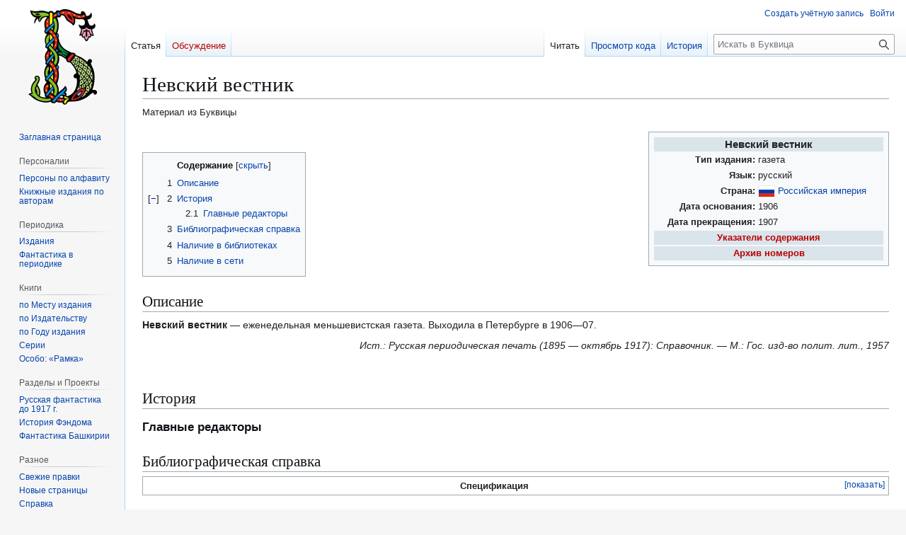

--- FILE ---
content_type: text/html; charset=UTF-8
request_url: https://bukvica.org/wiki/%D0%9D%D0%B5%D0%B2%D1%81%D0%BA%D0%B8%D0%B9_%D0%B2%D0%B5%D1%81%D1%82%D0%BD%D0%B8%D0%BA
body_size: 11065
content:
<!DOCTYPE html>
<html class="client-nojs" lang="ru" dir="ltr">
<head>
<meta charset="UTF-8">
<title>Невский вестник — Буквица</title>
<script>(function(){var className="client-js";var cookie=document.cookie.match(/(?:^|; )wikimwclientpreferences=([^;]+)/);if(cookie){cookie[1].split('%2C').forEach(function(pref){className=className.replace(new RegExp('(^| )'+pref.replace(/-clientpref-\w+$|[^\w-]+/g,'')+'-clientpref-\\w+( |$)'),'$1'+pref+'$2');});}document.documentElement.className=className;}());RLCONF={"wgBreakFrames":false,"wgSeparatorTransformTable":[",\t."," \t,"],"wgDigitTransformTable":["",""],"wgDefaultDateFormat":"dmy","wgMonthNames":["","январь","февраль","март","апрель","май","июнь","июль","август","сентябрь","октябрь","ноябрь","декабрь"],"wgRequestId":"67c0fae42785719e9f154f73","wgCanonicalNamespace":"","wgCanonicalSpecialPageName":false,"wgNamespaceNumber":0,"wgPageName":"Невский_вестник","wgTitle":"Невский вестник","wgCurRevisionId":22305,"wgRevisionId":22305,"wgArticleId":7048,"wgIsArticle":true,"wgIsRedirect":false,"wgAction":"view","wgUserName":null,"wgUserGroups":["*"],"wgCategories":["Статьи с шаблонами-карточками без имени","Служебная:Периодические издания без изображений","Незавершённые статьи о периодических изданиях","Периодические издания на русском языке","Периодические издания Российской Империи","Газеты по алфавиту","Периодические издания по алфавиту","Периодические издания, основанные в 1906 году","Периодические издания, прекращенные в 1907 году"],"wgPageViewLanguage":"ru","wgPageContentLanguage":"ru","wgPageContentModel":"wikitext","wgRelevantPageName":"Невский_вестник","wgRelevantArticleId":7048,"wgIsProbablyEditable":false,"wgRelevantPageIsProbablyEditable":false,"wgRestrictionEdit":[],"wgRestrictionMove":[],"wgCiteReferencePreviewsActive":true,"wgVisualEditor":{"pageLanguageCode":"ru","pageLanguageDir":"ltr","pageVariantFallbacks":"ru"},"prpProofreadPageBookNamespaces":[0],"wgEditSubmitButtonLabelPublish":false};
RLSTATE={"site.styles":"ready","user.styles":"ready","user":"ready","user.options":"loading","ext.proofreadpage.base":"ready","ext.proofreadpage.article":"ready","skins.vector.styles.legacy":"ready","wikibase.client.init":"ready","ext.visualEditor.desktopArticleTarget.noscript":"ready"};RLPAGEMODULES=["site","mediawiki.page.ready","mediawiki.toc","skins.vector.legacy.js","ext.mnss.search","ext.gadget.collapserefs","ext.gadget.directLinkToCommons","ext.gadget.referenceTooltips","ext.gadget.DotsSyntaxHighlighter","ext.gadget.addThisArticles","ext.gadget.dropdown-menus","ext.visualEditor.desktopArticleTarget.init","ext.visualEditor.targetLoader","ext.toctree"];</script>
<script>(RLQ=window.RLQ||[]).push(function(){mw.loader.impl(function(){return["user.options@12s5i",function($,jQuery,require,module){mw.user.tokens.set({"patrolToken":"+\\","watchToken":"+\\","csrfToken":"+\\"});
}];});});</script>
<link rel="stylesheet" href="/w/load.php?lang=ru&amp;modules=ext.proofreadpage.article%2Cbase%7Cext.visualEditor.desktopArticleTarget.noscript%7Cskins.vector.styles.legacy%7Cwikibase.client.init&amp;only=styles&amp;skin=vector">
<script async="" src="/w/load.php?lang=ru&amp;modules=startup&amp;only=scripts&amp;raw=1&amp;skin=vector"></script>
<meta name="ResourceLoaderDynamicStyles" content="">
<link rel="stylesheet" href="/w/load.php?lang=ru&amp;modules=site.styles&amp;only=styles&amp;skin=vector">
<meta name="generator" content="MediaWiki 1.43.5">
<meta name="robots" content="max-image-preview:standard">
<meta name="format-detection" content="telephone=no">
<meta name="viewport" content="width=1120">
<link rel="search" type="application/opensearchdescription+xml" href="/w/rest.php/v1/search" title="Буквица (ru)">
<link rel="EditURI" type="application/rsd+xml" href="https://bukvica.org/w/api.php?action=rsd">
<link rel="alternate" type="application/atom+xml" title="Буквица — Atom-лента" href="/w/index.php?title=%D0%A1%D0%BB%D1%83%D0%B6%D0%B5%D0%B1%D0%BD%D0%B0%D1%8F:%D0%A1%D0%B2%D0%B5%D0%B6%D0%B8%D0%B5_%D0%BF%D1%80%D0%B0%D0%B2%D0%BA%D0%B8&amp;feed=atom">
</head>
<body class="skin-vector-legacy mediawiki ltr sitedir-ltr mw-hide-empty-elt ns-0 ns-subject page-Невский_вестник rootpage-Невский_вестник skin-vector action-view"><div id="mw-page-base" class="noprint"></div>
<div id="mw-head-base" class="noprint"></div>
<div id="content" class="mw-body" role="main">
	<a id="top"></a>
	<div id="siteNotice"></div>
	<div class="mw-indicators">
	</div>
	<h1 id="firstHeading" class="firstHeading mw-first-heading"><span class="mw-page-title-main">Невский вестник</span></h1>
	<div id="bodyContent" class="vector-body">
		<div id="siteSub" class="noprint">Материал из Буквицы</div>
		<div id="contentSub"><div id="mw-content-subtitle"></div></div>
		<div id="contentSub2"></div>
		
		<div id="jump-to-nav"></div>
		<a class="mw-jump-link" href="#mw-head">Перейти к навигации</a>
		<a class="mw-jump-link" href="#searchInput">Перейти к поиску</a>
		<div id="mw-content-text" class="mw-body-content"><div class="mw-content-ltr mw-parser-output" lang="ru" dir="ltr"><table class="infobox infobox-c3173f4794e09151" style="width:27em"><tbody><tr><th colspan="2" scope="colgroup" class="infobox-above" style="background:#DAE4EB;">Невский вестник</th></tr>
<tr>
<th scope="row" class="plainlist" style="text-align:right">Тип издания:</th>
<td class="plainlist">
газета</td>
</tr>
<tr>
<th scope="row" class="plainlist" style="text-align:right">Язык:</th>
<td class="plainlist">
русский</td>
</tr>
<tr>
<th scope="row" class="plainlist" style="text-align:right">Страна:</th>
<td class="plainlist">
<span class="nowrap" data-sort-value="Российская империя"><span class="flagicon"><span class="mw-image-border noresize" typeof="mw:File"><span><img alt="" src="/w/thumb.php?f=Flag_of_Russia.svg&amp;width=22" decoding="async" width="22" height="15" class="mw-file-element" srcset="/w/thumb.php?f=Flag_of_Russia.svg&amp;width=33 1.5x, /w/thumb.php?f=Flag_of_Russia.svg&amp;width=44 2x" /></span></span></span>&#160;<a href="/wiki/%D0%A0%D0%BE%D1%81%D1%81%D0%B8%D0%B9%D1%81%D0%BA%D0%B0%D1%8F_%D0%B8%D0%BC%D0%BF%D0%B5%D1%80%D0%B8%D1%8F" title="Российская империя"><span class="wrap">Российская империя</span></a></span></td>
</tr>
<tr>
<th scope="row" class="plainlist" style="text-align:right">Дата основания:</th>
<td class="plainlist">
1906</td>
</tr>
<tr>
<th scope="row" class="plainlist" style="text-align:right">Дата прекращения:</th>
<td class="plainlist">
1907</td>
</tr><tr><td colspan="2" class="infobox-below" style="background:#DAE4EB; font-weight: bold;;"><a href="/w/index.php?title=%D0%91%D0%B8%D0%B1%D0%BB%D0%B8%D0%BE%D0%B3%D1%80%D0%B0%D1%84%D0%B8%D1%8F:%D0%9D%D0%B5%D0%B2%D1%81%D0%BA%D0%B8%D0%B9_%D0%B2%D0%B5%D1%81%D1%82%D0%BD%D0%B8%D0%BA&amp;action=edit&amp;redlink=1" class="new" title="Библиография:Невский вестник (страница не существует)">Указатели содержания</a></td></tr><tr><td colspan="2" class="infobox-below" style="background:#DAE4EB; font-weight: bold;;"><a href="/w/index.php?title=%D0%90%D1%80%D1%85%D0%B8%D0%B2:%D0%9D%D0%B5%D0%B2%D1%81%D0%BA%D0%B8%D0%B9_%D0%B2%D0%B5%D1%81%D1%82%D0%BD%D0%B8%D0%BA&amp;action=edit&amp;redlink=1" class="new" title="Архив:Невский вестник (страница не существует)">Архив номеров</a></td></tr>
</tbody></table>
<p><br />                        
</p>
<div id="toc" class="toc" role="navigation" aria-labelledby="mw-toc-heading"><input type="checkbox" role="button" id="toctogglecheckbox" class="toctogglecheckbox" style="display:none" /><div class="toctitle" lang="ru" dir="ltr"><h2 id="mw-toc-heading">Содержание</h2><span class="toctogglespan"><label class="toctogglelabel" for="toctogglecheckbox"></label></span></div>
<ul>
<li class="toclevel-1 tocsection-1"><a href="#Описание"><span class="tocnumber">1</span> <span class="toctext">Описание</span></a></li>
<li class="toclevel-1 tocsection-2"><a href="#История"><span class="tocnumber">2</span> <span class="toctext">История</span></a>
<ul>
<li class="toclevel-2 tocsection-3"><a href="#Главные_редакторы"><span class="tocnumber">2.1</span> <span class="toctext">Главные редакторы</span></a></li>
</ul>
</li>
<li class="toclevel-1 tocsection-4"><a href="#Библиографическая_справка"><span class="tocnumber">3</span> <span class="toctext">Библиографическая справка</span></a></li>
<li class="toclevel-1 tocsection-5"><a href="#Наличие_в_библиотеках"><span class="tocnumber">4</span> <span class="toctext">Наличие в библиотеках</span></a></li>
<li class="toclevel-1 tocsection-6"><a href="#Наличие_в_сети"><span class="tocnumber">5</span> <span class="toctext">Наличие в сети</span></a></li>
</ul>
</div>

<h2><span id=".D0.9E.D0.BF.D0.B8.D1.81.D0.B0.D0.BD.D0.B8.D0.B5"></span><span class="mw-headline" id="Описание">Описание</span></h2>
<p><b>Невский вестник</b> — еженедельная меньшевистская газета. Выходила в Петербурге в 1906—07.
</p>
<p style="text-align:right;"><i>Ист.: Русская периодическая печать (1895 — октябрь 1917): Справочник. — М.: Гос. изд-во полит. лит., 1957</i></p>
<p><br />
</p>
<h2><span id=".D0.98.D1.81.D1.82.D0.BE.D1.80.D0.B8.D1.8F"></span><span class="mw-headline" id="История">История</span></h2>
<h3><span id=".D0.93.D0.BB.D0.B0.D0.B2.D0.BD.D1.8B.D0.B5_.D1.80.D0.B5.D0.B4.D0.B0.D0.BA.D1.82.D0.BE.D1.80.D1.8B"></span><span class="mw-headline" id="Главные_редакторы">Главные редакторы</span></h3>
<h2><span id=".D0.91.D0.B8.D0.B1.D0.BB.D0.B8.D0.BE.D0.B3.D1.80.D0.B0.D1.84.D0.B8.D1.87.D0.B5.D1.81.D0.BA.D0.B0.D1.8F_.D1.81.D0.BF.D1.80.D0.B0.D0.B2.D0.BA.D0.B0"></span><span class="mw-headline" id="Библиографическая_справка">Библиографическая справка</span></h2>
<div class="NavFrame collapsed">
<div class="NavHead" style="background-color:transparent">Спецификация</div>
<div class="NavContent" style="text-align:left">
</div></div><table>

<tbody><tr><td></td></tr></tbody></table>
<p><br />
</p>
<h2><span id=".D0.9D.D0.B0.D0.BB.D0.B8.D1.87.D0.B8.D0.B5_.D0.B2_.D0.B1.D0.B8.D0.B1.D0.BB.D0.B8.D0.BE.D1.82.D0.B5.D0.BA.D0.B0.D1.85"></span><span class="mw-headline" id="Наличие_в_библиотеках">Наличие в библиотеках</span></h2>
<h2><span id=".D0.9D.D0.B0.D0.BB.D0.B8.D1.87.D0.B8.D0.B5_.D0.B2_.D1.81.D0.B5.D1.82.D0.B8"></span><span class="mw-headline" id="Наличие_в_сети">Наличие в сети</span></h2>
<table style="background:none; text-align:left; padding: 2px 0" class="metadata">
<tbody><tr>
<td style="padding-right:4px"><span typeof="mw:File"><a href="/wiki/%D0%A4%D0%B0%D0%B9%D0%BB:Newspaper_Cover.svg" class="mw-file-description" title="Периодические издания"><img alt="Периодические издания" src="https://upload.wikimedia.org/wikipedia/commons/thumb/1/11/Newspaper_Cover.svg/langru-60px-Newspaper_Cover.svg.png" decoding="async" width="48" height="48" class="mw-file-element" srcset="https://upload.wikimedia.org/wikipedia/commons/thumb/1/11/Newspaper_Cover.svg/langru-120px-Newspaper_Cover.svg.png 1.5x" /></a></span>
</td>
<td><i><span style="white-space:nowrap">Это <a href="/wiki/%D0%91%D1%83%D0%BA%D0%B2%D0%B8%D1%86%D0%B0:%D0%97%D0%B0%D0%B3%D0%BE%D1%82%D0%BE%D0%B2%D0%BA%D0%B0_%D1%81%D1%82%D0%B0%D1%82%D1%8C%D0%B8" title="Буквица:Заготовка статьи">заготовка статьи</a>&#160;о <a href="/wiki/%D0%9F%D0%B5%D1%80%D0%B8%D0%BE%D0%B4%D0%B8%D1%87%D0%B5%D1%81%D0%BA%D0%BE%D0%B5_%D0%B8%D0%B7%D0%B4%D0%B0%D0%BD%D0%B8%D0%B5" title="Периодическое издание">периодических изданиях</a>.</span> <span class="plainlinks" style="white-space:nowrap">Вы можете помочь проекту, <a rel="nofollow" class="external text" href="https://ru.wikipedia.org/wiki/%D0%9D%D0%B5%D0%B2%D1%81%D0%BA%D0%B8%D0%B9_%D0%B2%D0%B5%D1%81%D1%82%D0%BD%D0%B8%D0%BA?action=edit">исправив и дополнив</a> её.</span></i>
</td></tr></tbody></table>
<!-- 
NewPP limit report
Cached time: 20260119184844
Cache expiry: 86400
Reduced expiry: false
Complications: [show‐toc]
CPU time usage: 0.089 seconds
Real time usage: 0.178 seconds
Preprocessor visited node count: 1387/1000000
Post‐expand include size: 13818/2097152 bytes
Template argument size: 2431/2097152 bytes
Highest expansion depth: 20/100
Expensive parser function count: 1/100
Unstrip recursion depth: 0/20
Unstrip post‐expand size: 0/5000000 bytes
Lua time usage: 0.070/7 seconds
Lua virtual size: 6033408/134217728 bytes
Lua estimated memory usage: 0 bytes
Number of Wikibase entities loaded: 0/250
-->
<!--
Transclusion expansion time report (%,ms,calls,template)
100.00%  163.071      1 -total
 93.79%  152.947      1 Шаблон:Периодика
 86.61%  141.242      1 Шаблон:Карточка
  7.15%   11.664      1 Шаблон:Страны_периодики
  3.34%    5.450      1 Шаблон:Языки_периодики2
  2.94%    4.799      2 Шаблон:Страна_в_родительном_падеже
  2.91%    4.741      1 Шаблон:Флагификация
  1.98%    3.222      2 Шаблон:Язык_в_предложном_падеже
  1.83%    2.984      1 Шаблон:Press-stub
  1.57%    2.563      1 Шаблон:Флагификация/Российская_Империя
-->

<!-- Saved in parser cache with key wiki:pcache:idhash:7048-0!canonical and timestamp 20260119184844 and revision id 22305. Rendering was triggered because: page-view
 -->
</div>
<div class="printfooter" data-nosnippet="">Источник — <a dir="ltr" href="https://bukvica.org/w/index.php?title=Невский_вестник&amp;oldid=22305">https://bukvica.org/w/index.php?title=Невский_вестник&amp;oldid=22305</a></div></div>
		<div id="catlinks" class="catlinks" data-mw="interface"><div id="mw-normal-catlinks" class="mw-normal-catlinks"><a href="/wiki/%D0%A1%D0%BB%D1%83%D0%B6%D0%B5%D0%B1%D0%BD%D0%B0%D1%8F:%D0%9A%D0%B0%D1%82%D0%B5%D0%B3%D0%BE%D1%80%D0%B8%D0%B8" title="Служебная:Категории">Категории</a>: <ul><li><a href="/wiki/%D0%9A%D0%B0%D1%82%D0%B5%D0%B3%D0%BE%D1%80%D0%B8%D1%8F:%D0%9F%D0%B5%D1%80%D0%B8%D0%BE%D0%B4%D0%B8%D1%87%D0%B5%D1%81%D0%BA%D0%B8%D0%B5_%D0%B8%D0%B7%D0%B4%D0%B0%D0%BD%D0%B8%D1%8F_%D0%BD%D0%B0_%D1%80%D1%83%D1%81%D1%81%D0%BA%D0%BE%D0%BC_%D1%8F%D0%B7%D1%8B%D0%BA%D0%B5" title="Категория:Периодические издания на русском языке">Периодические издания на русском языке</a></li><li><a href="/wiki/%D0%9A%D0%B0%D1%82%D0%B5%D0%B3%D0%BE%D1%80%D0%B8%D1%8F:%D0%9F%D0%B5%D1%80%D0%B8%D0%BE%D0%B4%D0%B8%D1%87%D0%B5%D1%81%D0%BA%D0%B8%D0%B5_%D0%B8%D0%B7%D0%B4%D0%B0%D0%BD%D0%B8%D1%8F_%D0%A0%D0%BE%D1%81%D1%81%D0%B8%D0%B9%D1%81%D0%BA%D0%BE%D0%B9_%D0%98%D0%BC%D0%BF%D0%B5%D1%80%D0%B8%D0%B8" title="Категория:Периодические издания Российской Империи">Периодические издания Российской Империи</a></li><li><a href="/wiki/%D0%9A%D0%B0%D1%82%D0%B5%D0%B3%D0%BE%D1%80%D0%B8%D1%8F:%D0%93%D0%B0%D0%B7%D0%B5%D1%82%D1%8B_%D0%BF%D0%BE_%D0%B0%D0%BB%D1%84%D0%B0%D0%B2%D0%B8%D1%82%D1%83" title="Категория:Газеты по алфавиту">Газеты по алфавиту</a></li><li><a href="/wiki/%D0%9A%D0%B0%D1%82%D0%B5%D0%B3%D0%BE%D1%80%D0%B8%D1%8F:%D0%9F%D0%B5%D1%80%D0%B8%D0%BE%D0%B4%D0%B8%D1%87%D0%B5%D1%81%D0%BA%D0%B8%D0%B5_%D0%B8%D0%B7%D0%B4%D0%B0%D0%BD%D0%B8%D1%8F_%D0%BF%D0%BE_%D0%B0%D0%BB%D1%84%D0%B0%D0%B2%D0%B8%D1%82%D1%83" title="Категория:Периодические издания по алфавиту">Периодические издания по алфавиту</a></li><li><a href="/wiki/%D0%9A%D0%B0%D1%82%D0%B5%D0%B3%D0%BE%D1%80%D0%B8%D1%8F:%D0%9F%D0%B5%D1%80%D0%B8%D0%BE%D0%B4%D0%B8%D1%87%D0%B5%D1%81%D0%BA%D0%B8%D0%B5_%D0%B8%D0%B7%D0%B4%D0%B0%D0%BD%D0%B8%D1%8F,_%D0%BE%D1%81%D0%BD%D0%BE%D0%B2%D0%B0%D0%BD%D0%BD%D1%8B%D0%B5_%D0%B2_1906_%D0%B3%D0%BE%D0%B4%D1%83" title="Категория:Периодические издания, основанные в 1906 году">Периодические издания, основанные в 1906 году</a></li><li><a href="/wiki/%D0%9A%D0%B0%D1%82%D0%B5%D0%B3%D0%BE%D1%80%D0%B8%D1%8F:%D0%9F%D0%B5%D1%80%D0%B8%D0%BE%D0%B4%D0%B8%D1%87%D0%B5%D1%81%D0%BA%D0%B8%D0%B5_%D0%B8%D0%B7%D0%B4%D0%B0%D0%BD%D0%B8%D1%8F,_%D0%BF%D1%80%D0%B5%D0%BA%D1%80%D0%B0%D1%89%D0%B5%D0%BD%D0%BD%D1%8B%D0%B5_%D0%B2_1907_%D0%B3%D0%BE%D0%B4%D1%83" title="Категория:Периодические издания, прекращенные в 1907 году">Периодические издания, прекращенные в 1907 году</a></li></ul></div><div id="mw-hidden-catlinks" class="mw-hidden-catlinks mw-hidden-cats-hidden">Скрытые категории: <ul><li><a href="/wiki/%D0%9A%D0%B0%D1%82%D0%B5%D0%B3%D0%BE%D1%80%D0%B8%D1%8F:%D0%A1%D1%82%D0%B0%D1%82%D1%8C%D0%B8_%D1%81_%D1%88%D0%B0%D0%B1%D0%BB%D0%BE%D0%BD%D0%B0%D0%BC%D0%B8-%D0%BA%D0%B0%D1%80%D1%82%D0%BE%D1%87%D0%BA%D0%B0%D0%BC%D0%B8_%D0%B1%D0%B5%D0%B7_%D0%B8%D0%BC%D0%B5%D0%BD%D0%B8" title="Категория:Статьи с шаблонами-карточками без имени">Статьи с шаблонами-карточками без имени</a></li><li><a href="/wiki/%D0%9A%D0%B0%D1%82%D0%B5%D0%B3%D0%BE%D1%80%D0%B8%D1%8F:%D0%A1%D0%BB%D1%83%D0%B6%D0%B5%D0%B1%D0%BD%D0%B0%D1%8F:%D0%9F%D0%B5%D1%80%D0%B8%D0%BE%D0%B4%D0%B8%D1%87%D0%B5%D1%81%D0%BA%D0%B8%D0%B5_%D0%B8%D0%B7%D0%B4%D0%B0%D0%BD%D0%B8%D1%8F_%D0%B1%D0%B5%D0%B7_%D0%B8%D0%B7%D0%BE%D0%B1%D1%80%D0%B0%D0%B6%D0%B5%D0%BD%D0%B8%D0%B9" title="Категория:Служебная:Периодические издания без изображений">Служебная:Периодические издания без изображений</a></li><li><a href="/wiki/%D0%9A%D0%B0%D1%82%D0%B5%D0%B3%D0%BE%D1%80%D0%B8%D1%8F:%D0%9D%D0%B5%D0%B7%D0%B0%D0%B2%D0%B5%D1%80%D1%88%D1%91%D0%BD%D0%BD%D1%8B%D0%B5_%D1%81%D1%82%D0%B0%D1%82%D1%8C%D0%B8_%D0%BE_%D0%BF%D0%B5%D1%80%D0%B8%D0%BE%D0%B4%D0%B8%D1%87%D0%B5%D1%81%D0%BA%D0%B8%D1%85_%D0%B8%D0%B7%D0%B4%D0%B0%D0%BD%D0%B8%D1%8F%D1%85" title="Категория:Незавершённые статьи о периодических изданиях">Незавершённые статьи о периодических изданиях</a></li></ul></div></div>
	</div>
</div>

<div id="mw-navigation">
	<h2>Навигация</h2>
	<div id="mw-head">
		
<nav id="p-personal" class="mw-portlet mw-portlet-personal vector-user-menu-legacy vector-menu" aria-labelledby="p-personal-label"  >
	<h3
		id="p-personal-label"
		
		class="vector-menu-heading "
	>
		<span class="vector-menu-heading-label">Персональные инструменты</span>
	</h3>
	<div class="vector-menu-content">
		
		<ul class="vector-menu-content-list">
			
			<li id="pt-createaccount" class="mw-list-item"><a href="/w/index.php?title=%D0%A1%D0%BB%D1%83%D0%B6%D0%B5%D0%B1%D0%BD%D0%B0%D1%8F:%D0%A1%D0%BE%D0%B7%D0%B4%D0%B0%D1%82%D1%8C_%D1%83%D1%87%D1%91%D1%82%D0%BD%D1%83%D1%8E_%D0%B7%D0%B0%D0%BF%D0%B8%D1%81%D1%8C&amp;returnto=%D0%9D%D0%B5%D0%B2%D1%81%D0%BA%D0%B8%D0%B9+%D0%B2%D0%B5%D1%81%D1%82%D0%BD%D0%B8%D0%BA" title="Мы предлагаем вам создать учётную запись и войти в систему, хотя это и не обязательно."><span>Создать учётную запись</span></a></li><li id="pt-login" class="mw-list-item"><a href="/w/index.php?title=%D0%A1%D0%BB%D1%83%D0%B6%D0%B5%D0%B1%D0%BD%D0%B0%D1%8F:%D0%92%D1%85%D0%BE%D0%B4&amp;returnto=%D0%9D%D0%B5%D0%B2%D1%81%D0%BA%D0%B8%D0%B9+%D0%B2%D0%B5%D1%81%D1%82%D0%BD%D0%B8%D0%BA" title="Здесь можно зарегистрироваться в системе, но это необязательно. [o]" accesskey="o"><span>Войти</span></a></li>
		</ul>
		
	</div>
</nav>

		<div id="left-navigation">
			
<nav id="p-namespaces" class="mw-portlet mw-portlet-namespaces vector-menu-tabs vector-menu-tabs-legacy vector-menu" aria-labelledby="p-namespaces-label"  >
	<h3
		id="p-namespaces-label"
		
		class="vector-menu-heading "
	>
		<span class="vector-menu-heading-label">Пространства имён</span>
	</h3>
	<div class="vector-menu-content">
		
		<ul class="vector-menu-content-list">
			
			<li id="ca-nstab-main" class="selected mw-list-item"><a href="/wiki/%D0%9D%D0%B5%D0%B2%D1%81%D0%BA%D0%B8%D0%B9_%D0%B2%D0%B5%D1%81%D1%82%D0%BD%D0%B8%D0%BA" title="Просмотреть контентную страницу [c]" accesskey="c"><span>Статья</span></a></li><li id="ca-talk" class="new mw-list-item"><a href="/w/index.php?title=%D0%9E%D0%B1%D1%81%D1%83%D0%B6%D0%B4%D0%B5%D0%BD%D0%B8%D0%B5:%D0%9D%D0%B5%D0%B2%D1%81%D0%BA%D0%B8%D0%B9_%D0%B2%D0%B5%D1%81%D1%82%D0%BD%D0%B8%D0%BA&amp;action=edit&amp;redlink=1" rel="discussion" class="new" title="Обсуждение основной страницы (страница не существует) [t]" accesskey="t"><span>Обсуждение</span></a></li>
		</ul>
		
	</div>
</nav>

			
<nav id="p-variants" class="mw-portlet mw-portlet-variants emptyPortlet vector-menu-dropdown vector-menu" aria-labelledby="p-variants-label"  >
	<input type="checkbox"
		id="p-variants-checkbox"
		role="button"
		aria-haspopup="true"
		data-event-name="ui.dropdown-p-variants"
		class="vector-menu-checkbox"
		aria-labelledby="p-variants-label"
	>
	<label
		id="p-variants-label"
		
		class="vector-menu-heading "
	>
		<span class="vector-menu-heading-label">русский</span>
	</label>
	<div class="vector-menu-content">
		
		<ul class="vector-menu-content-list">
			
			
		</ul>
		
	</div>
</nav>

		</div>
		<div id="right-navigation">
			
<nav id="p-views" class="mw-portlet mw-portlet-views vector-menu-tabs vector-menu-tabs-legacy vector-menu" aria-labelledby="p-views-label"  >
	<h3
		id="p-views-label"
		
		class="vector-menu-heading "
	>
		<span class="vector-menu-heading-label">Просмотры</span>
	</h3>
	<div class="vector-menu-content">
		
		<ul class="vector-menu-content-list">
			
			<li id="ca-view" class="selected mw-list-item"><a href="/wiki/%D0%9D%D0%B5%D0%B2%D1%81%D0%BA%D0%B8%D0%B9_%D0%B2%D0%B5%D1%81%D1%82%D0%BD%D0%B8%D0%BA"><span>Читать</span></a></li><li id="ca-viewsource" class="mw-list-item"><a href="/w/index.php?title=%D0%9D%D0%B5%D0%B2%D1%81%D0%BA%D0%B8%D0%B9_%D0%B2%D0%B5%D1%81%D1%82%D0%BD%D0%B8%D0%BA&amp;action=edit" title="Эта страница защищена от изменений.&#10;Вы можете посмотреть её исходный текст. [e]" accesskey="e"><span>Просмотр кода</span></a></li><li id="ca-history" class="mw-list-item"><a href="/w/index.php?title=%D0%9D%D0%B5%D0%B2%D1%81%D0%BA%D0%B8%D0%B9_%D0%B2%D0%B5%D1%81%D1%82%D0%BD%D0%B8%D0%BA&amp;action=history" title="Журнал изменений страницы [h]" accesskey="h"><span>История</span></a></li>
		</ul>
		
	</div>
</nav>

			
<nav id="p-cactions" class="mw-portlet mw-portlet-cactions emptyPortlet vector-menu-dropdown vector-menu" aria-labelledby="p-cactions-label"  title="Больше возможностей" >
	<input type="checkbox"
		id="p-cactions-checkbox"
		role="button"
		aria-haspopup="true"
		data-event-name="ui.dropdown-p-cactions"
		class="vector-menu-checkbox"
		aria-labelledby="p-cactions-label"
	>
	<label
		id="p-cactions-label"
		
		class="vector-menu-heading "
	>
		<span class="vector-menu-heading-label">Ещё</span>
	</label>
	<div class="vector-menu-content">
		
		<ul class="vector-menu-content-list">
			
			
		</ul>
		
	</div>
</nav>

			
<div id="p-search" role="search" class="vector-search-box-vue  vector-search-box-show-thumbnail vector-search-box-auto-expand-width vector-search-box">
	<h3 >Поиск</h3>
	<form action="/w/index.php" id="searchform" class="vector-search-box-form">
		<div id="simpleSearch"
			class="vector-search-box-inner"
			 data-search-loc="header-navigation">
			<input class="vector-search-box-input"
				 type="search" name="search" placeholder="Искать в Буквица" aria-label="Искать в Буквица" autocapitalize="sentences" title="Искать в Буквица [f]" accesskey="f" id="searchInput"
			>
			<input type="hidden" name="title" value="Служебная:Поиск">
			<input id="mw-searchButton"
				 class="searchButton mw-fallbackSearchButton" type="submit" name="fulltext" title="Найти страницы, содержащие указанный текст" value="Найти">
			<input id="searchButton"
				 class="searchButton" type="submit" name="go" title="Перейти к странице, имеющей в точности такое название" value="Перейти">
		</div>
	</form>
</div>

		</div>
	</div>
	
<div id="mw-panel" class="vector-legacy-sidebar">
	<div id="p-logo" role="banner">
		<a class="mw-wiki-logo" href="/wiki/%D0%97%D0%B0%D0%B3%D0%BB%D0%B0%D0%B2%D0%BD%D0%B0%D1%8F_%D1%81%D1%82%D1%80%D0%B0%D0%BD%D0%B8%D1%86%D0%B0"
			title="Перейти на заглавную страницу"></a>
	</div>
	
<nav id="p-navigation" class="mw-portlet mw-portlet-navigation vector-menu-portal portal vector-menu" aria-labelledby="p-navigation-label"  >
	<h3
		id="p-navigation-label"
		
		class="vector-menu-heading "
	>
		<span class="vector-menu-heading-label">Навигация</span>
	</h3>
	<div class="vector-menu-content">
		
		<ul class="vector-menu-content-list">
			
			<li id="n-mainpage-description" class="mw-list-item"><a href="/wiki/%D0%97%D0%B0%D0%B3%D0%BB%D0%B0%D0%B2%D0%BD%D0%B0%D1%8F_%D1%81%D1%82%D1%80%D0%B0%D0%BD%D0%B8%D1%86%D0%B0" title="Перейти на заглавную страницу [z]" accesskey="z"><span>Заглавная страница</span></a></li>
		</ul>
		
	</div>
</nav>

	
<nav id="p-Персоналии" class="mw-portlet mw-portlet-Персоналии vector-menu-portal portal vector-menu" aria-labelledby="p-Персоналии-label"  >
	<h3
		id="p-Персоналии-label"
		
		class="vector-menu-heading "
	>
		<span class="vector-menu-heading-label">Персоналии</span>
	</h3>
	<div class="vector-menu-content">
		
		<ul class="vector-menu-content-list">
			
			<li id="n-Персоны-по-алфавиту" class="mw-list-item"><a href="/wiki/%D0%9A%D0%B0%D1%82%D0%B5%D0%B3%D0%BE%D1%80%D0%B8%D1%8F:%D0%9F%D0%B5%D1%80%D1%81%D0%BE%D0%BD%D0%B0%D0%BB%D0%B8%D1%8F"><span>Персоны по алфавиту</span></a></li><li id="n-Книжные-издания-по-авторам" class="mw-list-item"><a href="/wiki/%D0%9A%D0%B0%D1%82%D0%B5%D0%B3%D0%BE%D1%80%D0%B8%D1%8F:%D0%9A%D0%BD%D0%B8%D0%B3%D0%B8_%D0%BF%D0%BE_%D0%B0%D0%B2%D1%82%D0%BE%D1%80%D0%B0%D0%BC"><span>Книжные издания по авторам</span></a></li>
		</ul>
		
	</div>
</nav>

<nav id="p-Периодика" class="mw-portlet mw-portlet-Периодика vector-menu-portal portal vector-menu" aria-labelledby="p-Периодика-label"  >
	<h3
		id="p-Периодика-label"
		
		class="vector-menu-heading "
	>
		<span class="vector-menu-heading-label">Периодика</span>
	</h3>
	<div class="vector-menu-content">
		
		<ul class="vector-menu-content-list">
			
			<li id="n-Издания" class="mw-list-item"><a href="/wiki/%D0%9A%D0%B0%D1%82%D0%B5%D0%B3%D0%BE%D1%80%D0%B8%D1%8F:%D0%9F%D0%B5%D1%80%D0%B8%D0%BE%D0%B4%D0%B8%D1%87%D0%B5%D1%81%D0%BA%D0%B8%D0%B5_%D0%B8%D0%B7%D0%B4%D0%B0%D0%BD%D0%B8%D1%8F"><span>Издания</span></a></li><li id="n-Фантастика-в-периодике" class="mw-list-item"><a href="/wiki/%D0%9A%D0%B0%D1%82%D0%B5%D0%B3%D0%BE%D1%80%D0%B8%D1%8F:%D0%A4%D0%B0%D0%BD%D1%82%D0%B0%D1%81%D1%82%D0%B8%D0%BA%D0%B0_%D0%B2_%D0%BF%D0%B5%D1%80%D0%B8%D0%BE%D0%B4%D0%B8%D0%BA%D0%B5"><span>Фантастика в периодике</span></a></li>
		</ul>
		
	</div>
</nav>

<nav id="p-Книги" class="mw-portlet mw-portlet-Книги vector-menu-portal portal vector-menu" aria-labelledby="p-Книги-label"  >
	<h3
		id="p-Книги-label"
		
		class="vector-menu-heading "
	>
		<span class="vector-menu-heading-label">Книги</span>
	</h3>
	<div class="vector-menu-content">
		
		<ul class="vector-menu-content-list">
			
			<li id="n-по-Месту-издания" class="mw-list-item"><a href="/wiki/%D0%9A%D0%B0%D1%82%D0%B5%D0%B3%D0%BE%D1%80%D0%B8%D1%8F:%D0%9A%D0%BD%D0%B8%D0%B3%D0%B8_%D0%BF%D0%BE_%D0%BC%D0%B5%D1%81%D1%82%D1%83_%D0%B8%D0%B7%D0%B4%D0%B0%D0%BD%D0%B8%D1%8F"><span>по Месту издания</span></a></li><li id="n-по-Издательству" class="mw-list-item"><a href="/wiki/%D0%9A%D0%B0%D1%82%D0%B5%D0%B3%D0%BE%D1%80%D0%B8%D1%8F:%D0%9A%D0%BD%D0%B8%D0%B3%D0%B8_%D0%BF%D0%BE_%D0%B8%D0%B7%D0%B4%D0%B0%D1%82%D0%B5%D0%BB%D1%8C%D1%81%D1%82%D0%B2%D0%B0%D0%BC"><span>по Издательству</span></a></li><li id="n-по-Году-издания" class="mw-list-item"><a href="/wiki/%D0%9A%D0%B0%D1%82%D0%B5%D0%B3%D0%BE%D1%80%D0%B8%D1%8F:%D0%9A%D0%BD%D0%B8%D0%B3%D0%B8_%D0%BF%D0%BE_%D0%B3%D0%BE%D0%B4%D1%83_%D0%B8%D0%B7%D0%B4%D0%B0%D0%BD%D0%B8%D1%8F"><span>по Году издания</span></a></li><li id="n-Серии" class="mw-list-item"><a href="/wiki/%D0%9A%D0%B0%D1%82%D0%B5%D0%B3%D0%BE%D1%80%D0%B8%D1%8F:%D0%9A%D0%BD%D0%B8%D0%B3%D0%B8_%D0%BF%D0%BE_%D1%81%D0%B5%D1%80%D0%B8%D1%8F%D0%BC"><span>Серии</span></a></li><li id="n-Особо:-«Рамка»" class="mw-list-item"><a href="/wiki/%D0%9A%D0%B0%D1%82%D0%B5%D0%B3%D0%BE%D1%80%D0%B8%D1%8F:%D0%92%D1%81%D0%B5_%C2%AB%D1%80%D0%B0%D0%BC%D0%BA%D0%B8%C2%BB"><span>Особо: «Рамка»</span></a></li>
		</ul>
		
	</div>
</nav>

<nav id="p-Разделы_и_Проекты" class="mw-portlet mw-portlet-Разделы_и_Проекты vector-menu-portal portal vector-menu" aria-labelledby="p-Разделы_и_Проекты-label"  >
	<h3
		id="p-Разделы_и_Проекты-label"
		
		class="vector-menu-heading "
	>
		<span class="vector-menu-heading-label">Разделы и Проекты</span>
	</h3>
	<div class="vector-menu-content">
		
		<ul class="vector-menu-content-list">
			
			<li id="n-Русская-фантастика-до-1917-г." class="mw-list-item"><a href="/wiki/%D0%9A%D0%B0%D1%82%D0%B5%D0%B3%D0%BE%D1%80%D0%B8%D1%8F:%D0%A0%D1%83%D1%81%D1%81%D0%BA%D0%B0%D1%8F_%D1%84%D0%B0%D0%BD%D1%82%D0%B0%D1%81%D1%82%D0%B8%D0%BA%D0%B0_(%D0%B4%D0%BE_1917)"><span>Русская фантастика до 1917 г.</span></a></li><li id="n-История-Фэндома" class="mw-list-item"><a href="/wiki/%D0%A4%D1%8D%D0%BD%D0%B4%D0%BE%D0%BC"><span>История Фэндома</span></a></li><li id="n-Фантастика-Башкирии" class="mw-list-item"><a href="/wiki/%D0%9A%D0%B0%D1%82%D0%B5%D0%B3%D0%BE%D1%80%D0%B8%D1%8F:%D0%A4%D0%B0%D0%BD%D1%82%D0%B0%D1%81%D1%82%D0%B8%D0%BA%D0%B0_%D0%91%D0%B0%D1%88%D0%BA%D0%B8%D1%80%D0%B8%D0%B8"><span>Фантастика Башкирии</span></a></li>
		</ul>
		
	</div>
</nav>

<nav id="p-Разное" class="mw-portlet mw-portlet-Разное vector-menu-portal portal vector-menu" aria-labelledby="p-Разное-label"  >
	<h3
		id="p-Разное-label"
		
		class="vector-menu-heading "
	>
		<span class="vector-menu-heading-label">Разное</span>
	</h3>
	<div class="vector-menu-content">
		
		<ul class="vector-menu-content-list">
			
			<li id="n-recentchanges" class="mw-list-item"><a href="/wiki/%D0%A1%D0%BB%D1%83%D0%B6%D0%B5%D0%B1%D0%BD%D0%B0%D1%8F:%D0%A1%D0%B2%D0%B5%D0%B6%D0%B8%D0%B5_%D0%BF%D1%80%D0%B0%D0%B2%D0%BA%D0%B8" title="Список последних изменений [r]" accesskey="r"><span>Свежие правки</span></a></li><li id="n-Новые-страницы" class="mw-list-item"><a href="/wiki/%D0%A1%D0%BB%D1%83%D0%B6%D0%B5%D0%B1%D0%BD%D0%B0%D1%8F:%D0%9D%D0%BE%D0%B2%D1%8B%D0%B5_%D1%81%D1%82%D1%80%D0%B0%D0%BD%D0%B8%D1%86%D1%8B"><span>Новые страницы</span></a></li><li id="n-help" class="mw-list-item"><a href="https://www.mediawiki.org/wiki/Special:MyLanguage/Help:Contents" title="Место расположения Справки"><span>Справка</span></a></li>
		</ul>
		
	</div>
</nav>

<nav id="p-tb" class="mw-portlet mw-portlet-tb vector-menu-portal portal vector-menu" aria-labelledby="p-tb-label"  >
	<h3
		id="p-tb-label"
		
		class="vector-menu-heading "
	>
		<span class="vector-menu-heading-label">Инструменты</span>
	</h3>
	<div class="vector-menu-content">
		
		<ul class="vector-menu-content-list">
			
			<li id="t-whatlinkshere" class="mw-list-item"><a href="/wiki/%D0%A1%D0%BB%D1%83%D0%B6%D0%B5%D0%B1%D0%BD%D0%B0%D1%8F:%D0%A1%D1%81%D1%8B%D0%BB%D0%BA%D0%B8_%D1%81%D1%8E%D0%B4%D0%B0/%D0%9D%D0%B5%D0%B2%D1%81%D0%BA%D0%B8%D0%B9_%D0%B2%D0%B5%D1%81%D1%82%D0%BD%D0%B8%D0%BA" title="Список всех страниц, ссылающихся на данную [j]" accesskey="j"><span>Ссылки сюда</span></a></li><li id="t-recentchangeslinked" class="mw-list-item"><a href="/wiki/%D0%A1%D0%BB%D1%83%D0%B6%D0%B5%D0%B1%D0%BD%D0%B0%D1%8F:%D0%A1%D0%B2%D1%8F%D0%B7%D0%B0%D0%BD%D0%BD%D1%8B%D0%B5_%D0%BF%D1%80%D0%B0%D0%B2%D0%BA%D0%B8/%D0%9D%D0%B5%D0%B2%D1%81%D0%BA%D0%B8%D0%B9_%D0%B2%D0%B5%D1%81%D1%82%D0%BD%D0%B8%D0%BA" rel="nofollow" title="Последние изменения в страницах, на которые ссылается эта страница [k]" accesskey="k"><span>Связанные правки</span></a></li><li id="t-specialpages" class="mw-list-item"><a href="/wiki/%D0%A1%D0%BB%D1%83%D0%B6%D0%B5%D0%B1%D0%BD%D0%B0%D1%8F:%D0%A1%D0%BF%D0%B5%D1%86%D1%81%D1%82%D1%80%D0%B0%D0%BD%D0%B8%D1%86%D1%8B" title="Список служебных страниц [q]" accesskey="q"><span>Служебные страницы</span></a></li><li id="t-print" class="mw-list-item"><a href="javascript:print();" rel="alternate" title="Версия этой страницы для печати [p]" accesskey="p"><span>Версия для печати</span></a></li><li id="t-permalink" class="mw-list-item"><a href="/w/index.php?title=%D0%9D%D0%B5%D0%B2%D1%81%D0%BA%D0%B8%D0%B9_%D0%B2%D0%B5%D1%81%D1%82%D0%BD%D0%B8%D0%BA&amp;oldid=22305" title="Постоянная ссылка на эту версию страницы"><span>Постоянная ссылка</span></a></li><li id="t-info" class="mw-list-item"><a href="/w/index.php?title=%D0%9D%D0%B5%D0%B2%D1%81%D0%BA%D0%B8%D0%B9_%D0%B2%D0%B5%D1%81%D1%82%D0%BD%D0%B8%D0%BA&amp;action=info" title="Подробнее об этой странице"><span>Сведения о странице</span></a></li>
		</ul>
		
	</div>
</nav>

<nav id="p-wikibase-otherprojects" class="mw-portlet mw-portlet-wikibase-otherprojects emptyPortlet vector-menu-portal portal vector-menu" aria-labelledby="p-wikibase-otherprojects-label"  >
	<h3
		id="p-wikibase-otherprojects-label"
		
		class="vector-menu-heading "
	>
		<span class="vector-menu-heading-label">В других проектах</span>
	</h3>
	<div class="vector-menu-content">
		
		<ul class="vector-menu-content-list">
			
			
		</ul>
		
	</div>
</nav>

	
<nav id="p-lang" class="mw-portlet mw-portlet-lang vector-menu-portal portal vector-menu" aria-labelledby="p-lang-label"  >
	<h3
		id="p-lang-label"
		
		class="vector-menu-heading "
	>
		<span class="vector-menu-heading-label">На других языках</span>
	</h3>
	<div class="vector-menu-content">
		
		<ul class="vector-menu-content-list">
			
			
		</ul>
		<div class="after-portlet after-portlet-lang"><span class="wb-langlinks-add wb-langlinks-link"><a href="https://bukvica.org/wiki/Special:NewItem?site=bukvica&amp;page=%D0%9D%D0%B5%D0%B2%D1%81%D0%BA%D0%B8%D0%B9+%D0%B2%D0%B5%D1%81%D1%82%D0%BD%D0%B8%D0%BA" title="Добавить ссылки на другие языки" class="wbc-editpage">Добавить ссылки</a></span></div>
	</div>
</nav>

</div>

</div>

<footer id="footer" class="mw-footer" >
	<ul id="footer-info">
	<li id="footer-info-lastmod"> Эта страница в последний раз была отредактирована 13 февраля 2014 года в 08:58.</li>
</ul>

	<ul id="footer-places">
	<li id="footer-places-privacy"><a href="/wiki/%D0%91%D1%83%D0%BA%D0%B2%D0%B8%D1%86%D0%B0:%D0%9F%D0%BE%D0%BB%D0%B8%D1%82%D0%B8%D0%BA%D0%B0_%D0%BA%D0%BE%D0%BD%D1%84%D0%B8%D0%B4%D0%B5%D0%BD%D1%86%D0%B8%D0%B0%D0%BB%D1%8C%D0%BD%D0%BE%D1%81%D1%82%D0%B8">Политика конфиденциальности</a></li>
	<li id="footer-places-about"><a href="/wiki/%D0%91%D1%83%D0%BA%D0%B2%D0%B8%D1%86%D0%B0:%D0%9E%D0%BF%D0%B8%D1%81%D0%B0%D0%BD%D0%B8%D0%B5">О Буквица</a></li>
	<li id="footer-places-disclaimers"><a href="/wiki/%D0%91%D1%83%D0%BA%D0%B2%D0%B8%D1%86%D0%B0:%D0%9E%D1%82%D0%BA%D0%B0%D0%B7_%D0%BE%D1%82_%D0%BE%D1%82%D0%B2%D0%B5%D1%82%D1%81%D1%82%D0%B2%D0%B5%D0%BD%D0%BD%D0%BE%D1%81%D1%82%D0%B8">Отказ от ответственности</a></li>
</ul>

	<ul id="footer-icons" class="noprint">
	<li id="footer-poweredbyico"><a href="https://www.mediawiki.org/" class="cdx-button cdx-button--fake-button cdx-button--size-large cdx-button--fake-button--enabled"><img src="/w/resources/assets/poweredby_mediawiki.svg" alt="Powered by MediaWiki" width="88" height="31" loading="lazy"></a></li>
</ul>

</footer>

<script>(RLQ=window.RLQ||[]).push(function(){mw.config.set({"wgBackendResponseTime":301,"wgPageParseReport":{"limitreport":{"cputime":"0.089","walltime":"0.178","ppvisitednodes":{"value":1387,"limit":1000000},"postexpandincludesize":{"value":13818,"limit":2097152},"templateargumentsize":{"value":2431,"limit":2097152},"expansiondepth":{"value":20,"limit":100},"expensivefunctioncount":{"value":1,"limit":100},"unstrip-depth":{"value":0,"limit":20},"unstrip-size":{"value":0,"limit":5000000},"entityaccesscount":{"value":0,"limit":250},"timingprofile":["100.00%  163.071      1 -total"," 93.79%  152.947      1 Шаблон:Периодика"," 86.61%  141.242      1 Шаблон:Карточка","  7.15%   11.664      1 Шаблон:Страны_периодики","  3.34%    5.450      1 Шаблон:Языки_периодики2","  2.94%    4.799      2 Шаблон:Страна_в_родительном_падеже","  2.91%    4.741      1 Шаблон:Флагификация","  1.98%    3.222      2 Шаблон:Язык_в_предложном_падеже","  1.83%    2.984      1 Шаблон:Press-stub","  1.57%    2.563      1 Шаблон:Флагификация/Российская_Империя"]},"scribunto":{"limitreport-timeusage":{"value":"0.070","limit":"7"},"limitreport-virtmemusage":{"value":6033408,"limit":134217728},"limitreport-estmemusage":0},"cachereport":{"timestamp":"20260119184844","ttl":86400,"transientcontent":false}}});});</script>
</body>
</html>

--- FILE ---
content_type: text/javascript; charset=utf-8
request_url: https://bukvica.org/w/load.php?lang=ru&modules=startup&only=scripts&raw=1&skin=vector
body_size: 45631
content:
function isCompatible(){return!!('querySelector'in document&&'localStorage'in window&&typeof Promise==='function'&&Promise.prototype['finally']&&(function(){try{new Function('(a = 0) => a');return true;}catch(e){return false;}}())&&/./g.flags==='g');}if(!isCompatible()){document.documentElement.className=document.documentElement.className.replace(/(^|\s)client-js(\s|$)/,'$1client-nojs$2');while(window.NORLQ&&NORLQ[0]){NORLQ.shift()();}NORLQ={push:function(fn){fn();}};RLQ={push:function(){}};}else{if(window.performance&&performance.mark){performance.mark('mwStartup');}(function(){'use strict';var con=window.console;function Map(){this.values=Object.create(null);}Map.prototype={constructor:Map,get:function(selection,fallback){if(arguments.length<2){fallback=null;}if(typeof selection==='string'){return selection in this.values?this.values[selection]:fallback;}var results;if(Array.isArray(selection)){results={};for(var i=0;i<selection.length;i++){if(typeof selection[i]==='string'){results[selection[i]]=selection[i]in this.values?
this.values[selection[i]]:fallback;}}return results;}if(selection===undefined){results={};for(var key in this.values){results[key]=this.values[key];}return results;}return fallback;},set:function(selection,value){if(arguments.length>1){if(typeof selection==='string'){this.values[selection]=value;return true;}}else if(typeof selection==='object'){for(var key in selection){this.values[key]=selection[key];}return true;}return false;},exists:function(selection){return typeof selection==='string'&&selection in this.values;}};var log=function(){};log.warn=Function.prototype.bind.call(con.warn,con);var mw={now:function(){var perf=window.performance;var navStart=perf&&perf.timing&&perf.timing.navigationStart;mw.now=navStart&&perf.now?function(){return navStart+perf.now();}:Date.now;return mw.now();},trackQueue:[],trackError:function(data){if(mw.track){mw.track('resourceloader.exception',data);}else{mw.trackQueue.push({topic:'resourceloader.exception',data:data});}var e=data.exception;var msg=(e?'Exception':'Error')+
' in '+data.source+(data.module?' in module '+data.module:'')+(e?':':'.');con.log(msg);if(e){con.warn(e);}},Map:Map,config:new Map(),messages:new Map(),templates:new Map(),log:log};window.mw=window.mediaWiki=mw;window.QUnit=undefined;}());(function(){'use strict';var store,hasOwn=Object.hasOwnProperty;function fnv132(str){var hash=0x811C9DC5;for(var i=0;i<str.length;i++){hash+=(hash<<1)+(hash<<4)+(hash<<7)+(hash<<8)+(hash<<24);hash^=str.charCodeAt(i);}hash=(hash>>>0).toString(36).slice(0,5);while(hash.length<5){hash='0'+hash;}return hash;}var registry=Object.create(null),sources=Object.create(null),handlingPendingRequests=false,pendingRequests=[],queue=[],jobs=[],willPropagate=false,errorModules=[],baseModules=["jquery","mediawiki.base"],marker=document.querySelector('meta[name="ResourceLoaderDynamicStyles"]'),lastCssBuffer;function addToHead(el,nextNode){if(nextNode&&nextNode.parentNode){nextNode.parentNode.insertBefore(el,nextNode);}else{document.head.appendChild(el);}}function newStyleTag(text,nextNode){
var el=document.createElement('style');el.appendChild(document.createTextNode(text));addToHead(el,nextNode);return el;}function flushCssBuffer(cssBuffer){if(cssBuffer===lastCssBuffer){lastCssBuffer=null;}newStyleTag(cssBuffer.cssText,marker);for(var i=0;i<cssBuffer.callbacks.length;i++){cssBuffer.callbacks[i]();}}function addEmbeddedCSS(cssText,callback){if(!lastCssBuffer||cssText.startsWith('@import')){lastCssBuffer={cssText:'',callbacks:[]};requestAnimationFrame(flushCssBuffer.bind(null,lastCssBuffer));}lastCssBuffer.cssText+='\n'+cssText;lastCssBuffer.callbacks.push(callback);}function getCombinedVersion(modules){var hashes=modules.reduce(function(result,module){return result+registry[module].version;},'');return fnv132(hashes);}function allReady(modules){for(var i=0;i<modules.length;i++){if(mw.loader.getState(modules[i])!=='ready'){return false;}}return true;}function allWithImplicitReady(module){return allReady(registry[module].dependencies)&&(baseModules.indexOf(module)!==-1||allReady(baseModules));
}function anyFailed(modules){for(var i=0;i<modules.length;i++){var state=mw.loader.getState(modules[i]);if(state==='error'||state==='missing'){return modules[i];}}return false;}function doPropagation(){var didPropagate=true;var module;while(didPropagate){didPropagate=false;while(errorModules.length){var errorModule=errorModules.shift(),baseModuleError=baseModules.indexOf(errorModule)!==-1;for(module in registry){if(registry[module].state!=='error'&&registry[module].state!=='missing'){if(baseModuleError&&baseModules.indexOf(module)===-1){registry[module].state='error';didPropagate=true;}else if(registry[module].dependencies.indexOf(errorModule)!==-1){registry[module].state='error';errorModules.push(module);didPropagate=true;}}}}for(module in registry){if(registry[module].state==='loaded'&&allWithImplicitReady(module)){execute(module);didPropagate=true;}}for(var i=0;i<jobs.length;i++){var job=jobs[i];var failed=anyFailed(job.dependencies);if(failed!==false||allReady(job.dependencies)){
jobs.splice(i,1);i-=1;try{if(failed!==false&&job.error){job.error(new Error('Failed dependency: '+failed),job.dependencies);}else if(failed===false&&job.ready){job.ready();}}catch(e){mw.trackError({exception:e,source:'load-callback'});}didPropagate=true;}}}willPropagate=false;}function setAndPropagate(module,state){registry[module].state=state;if(state==='ready'){store.add(module);}else if(state==='error'||state==='missing'){errorModules.push(module);}else if(state!=='loaded'){return;}if(willPropagate){return;}willPropagate=true;mw.requestIdleCallback(doPropagation,{timeout:1});}function sortDependencies(module,resolved,unresolved){if(!(module in registry)){throw new Error('Unknown module: '+module);}if(typeof registry[module].skip==='string'){var skip=(new Function(registry[module].skip)());registry[module].skip=!!skip;if(skip){registry[module].dependencies=[];setAndPropagate(module,'ready');return;}}if(!unresolved){unresolved=new Set();}var deps=registry[module].dependencies;
unresolved.add(module);for(var i=0;i<deps.length;i++){if(resolved.indexOf(deps[i])===-1){if(unresolved.has(deps[i])){throw new Error('Circular reference detected: '+module+' -> '+deps[i]);}sortDependencies(deps[i],resolved,unresolved);}}resolved.push(module);}function resolve(modules){var resolved=baseModules.slice();for(var i=0;i<modules.length;i++){sortDependencies(modules[i],resolved);}return resolved;}function resolveStubbornly(modules){var resolved=baseModules.slice();for(var i=0;i<modules.length;i++){var saved=resolved.slice();try{sortDependencies(modules[i],resolved);}catch(err){resolved=saved;mw.log.warn('Skipped unavailable module '+modules[i]);if(modules[i]in registry){mw.trackError({exception:err,source:'resolve'});}}}return resolved;}function resolveRelativePath(relativePath,basePath){var relParts=relativePath.match(/^((?:\.\.?\/)+)(.*)$/);if(!relParts){return null;}var baseDirParts=basePath.split('/');baseDirParts.pop();var prefixes=relParts[1].split('/');prefixes.pop();
var prefix;var reachedRoot=false;while((prefix=prefixes.pop())!==undefined){if(prefix==='..'){reachedRoot=!baseDirParts.length||reachedRoot;if(!reachedRoot){baseDirParts.pop();}else{baseDirParts.push(prefix);}}}return(baseDirParts.length?baseDirParts.join('/')+'/':'')+relParts[2];}function makeRequireFunction(moduleObj,basePath){return function require(moduleName){var fileName=resolveRelativePath(moduleName,basePath);if(fileName===null){return mw.loader.require(moduleName);}if(hasOwn.call(moduleObj.packageExports,fileName)){return moduleObj.packageExports[fileName];}var scriptFiles=moduleObj.script.files;if(!hasOwn.call(scriptFiles,fileName)){throw new Error('Cannot require undefined file '+fileName);}var result,fileContent=scriptFiles[fileName];if(typeof fileContent==='function'){var moduleParam={exports:{}};fileContent(makeRequireFunction(moduleObj,fileName),moduleParam,moduleParam.exports);result=moduleParam.exports;}else{result=fileContent;}moduleObj.packageExports[fileName]=result;
return result;};}function addScript(src,callback,modules){var script=document.createElement('script');script.src=src;function onComplete(){if(script.parentNode){script.parentNode.removeChild(script);}if(callback){callback();callback=null;}}script.onload=onComplete;script.onerror=function(){onComplete();if(modules){for(var i=0;i<modules.length;i++){setAndPropagate(modules[i],'error');}}};document.head.appendChild(script);return script;}function queueModuleScript(src,moduleName,callback){pendingRequests.push(function(){if(moduleName!=='jquery'){window.require=mw.loader.require;window.module=registry[moduleName].module;}addScript(src,function(){delete window.module;callback();if(pendingRequests[0]){pendingRequests.shift()();}else{handlingPendingRequests=false;}});});if(!handlingPendingRequests&&pendingRequests[0]){handlingPendingRequests=true;pendingRequests.shift()();}}function addLink(url,media,nextNode){var el=document.createElement('link');el.rel='stylesheet';if(media){el.media=media;
}el.href=url;addToHead(el,nextNode);return el;}function globalEval(code){var script=document.createElement('script');script.text=code;document.head.appendChild(script);script.parentNode.removeChild(script);}function indirectEval(code){(1,eval)(code);}function enqueue(dependencies,ready,error){if(allReady(dependencies)){if(ready){ready();}return;}var failed=anyFailed(dependencies);if(failed!==false){if(error){error(new Error('Dependency '+failed+' failed to load'),dependencies);}return;}if(ready||error){jobs.push({dependencies:dependencies.filter(function(module){var state=registry[module].state;return state==='registered'||state==='loaded'||state==='loading'||state==='executing';}),ready:ready,error:error});}dependencies.forEach(function(module){if(registry[module].state==='registered'&&queue.indexOf(module)===-1){queue.push(module);}});mw.loader.work();}function execute(module){if(registry[module].state!=='loaded'){throw new Error('Module in state "'+registry[module].state+'" may not execute: '+module);
}registry[module].state='executing';var runScript=function(){var script=registry[module].script;var markModuleReady=function(){setAndPropagate(module,'ready');};var nestedAddScript=function(arr,offset){if(offset>=arr.length){markModuleReady();return;}queueModuleScript(arr[offset],module,function(){nestedAddScript(arr,offset+1);});};try{if(Array.isArray(script)){nestedAddScript(script,0);}else if(typeof script==='function'){if(module==='jquery'){script();}else{script(window.$,window.$,mw.loader.require,registry[module].module);}markModuleReady();}else if(typeof script==='object'&&script!==null){var mainScript=script.files[script.main];if(typeof mainScript!=='function'){throw new Error('Main file in module '+module+' must be a function');}mainScript(makeRequireFunction(registry[module],script.main),registry[module].module,registry[module].module.exports);markModuleReady();}else if(typeof script==='string'){globalEval(script);markModuleReady();}else{markModuleReady();}}catch(e){
setAndPropagate(module,'error');mw.trackError({exception:e,module:module,source:'module-execute'});}};if(registry[module].deprecationWarning){mw.log.warn(registry[module].deprecationWarning);}if(registry[module].messages){mw.messages.set(registry[module].messages);}if(registry[module].templates){mw.templates.set(module,registry[module].templates);}var cssPending=0;var cssHandle=function(){cssPending++;return function(){cssPending--;if(cssPending===0){var runScriptCopy=runScript;runScript=undefined;runScriptCopy();}};};var style=registry[module].style;if(style){if('css'in style){for(var i=0;i<style.css.length;i++){addEmbeddedCSS(style.css[i],cssHandle());}}if('url'in style){for(var media in style.url){var urls=style.url[media];for(var j=0;j<urls.length;j++){addLink(urls[j],media,marker);}}}}if(module==='user'){var siteDeps;var siteDepErr;try{siteDeps=resolve(['site']);}catch(e){siteDepErr=e;runScript();}if(!siteDepErr){enqueue(siteDeps,runScript,runScript);}}else if(cssPending===0){
runScript();}}function sortQuery(o){var sorted={};var list=[];for(var key in o){list.push(key);}list.sort();for(var i=0;i<list.length;i++){sorted[list[i]]=o[list[i]];}return sorted;}function buildModulesString(moduleMap){var str=[];var list=[];var p;function restore(suffix){return p+suffix;}for(var prefix in moduleMap){p=prefix===''?'':prefix+'.';str.push(p+moduleMap[prefix].join(','));list.push.apply(list,moduleMap[prefix].map(restore));}return{str:str.join('|'),list:list};}function makeQueryString(params){var str='';for(var key in params){str+=(str?'&':'')+encodeURIComponent(key)+'='+encodeURIComponent(params[key]);}return str;}function batchRequest(batch){if(!batch.length){return;}var sourceLoadScript,currReqBase,moduleMap;function doRequest(){var query=Object.create(currReqBase),packed=buildModulesString(moduleMap);query.modules=packed.str;query.version=getCombinedVersion(packed.list);query=sortQuery(query);addScript(sourceLoadScript+'?'+makeQueryString(query),null,packed.list);}
batch.sort();var reqBase={"lang":"ru","skin":"vector"};var splits=Object.create(null);for(var b=0;b<batch.length;b++){var bSource=registry[batch[b]].source;var bGroup=registry[batch[b]].group;if(!splits[bSource]){splits[bSource]=Object.create(null);}if(!splits[bSource][bGroup]){splits[bSource][bGroup]=[];}splits[bSource][bGroup].push(batch[b]);}for(var source in splits){sourceLoadScript=sources[source];for(var group in splits[source]){var modules=splits[source][group];currReqBase=Object.create(reqBase);if(group===0&&mw.config.get('wgUserName')!==null){currReqBase.user=mw.config.get('wgUserName');}var currReqBaseLength=makeQueryString(currReqBase).length+23;var length=0;moduleMap=Object.create(null);for(var i=0;i<modules.length;i++){var lastDotIndex=modules[i].lastIndexOf('.'),prefix=modules[i].slice(0,Math.max(0,lastDotIndex)),suffix=modules[i].slice(lastDotIndex+1),bytesAdded=moduleMap[prefix]?suffix.length+3:modules[i].length+3;if(length&&length+currReqBaseLength+bytesAdded>mw.loader.maxQueryLength){
doRequest();length=0;moduleMap=Object.create(null);}if(!moduleMap[prefix]){moduleMap[prefix]=[];}length+=bytesAdded;moduleMap[prefix].push(suffix);}doRequest();}}}function asyncEval(implementations,cb,offset){if(!implementations.length){return;}offset=offset||0;mw.requestIdleCallback(function(deadline){asyncEvalTask(deadline,implementations,cb,offset);});}function asyncEvalTask(deadline,implementations,cb,offset){for(var i=offset;i<implementations.length;i++){if(deadline.timeRemaining()<=0){asyncEval(implementations,cb,i);return;}try{indirectEval(implementations[i]);}catch(err){cb(err);}}}function getModuleKey(module){return module in registry?(module+'@'+registry[module].version):null;}function splitModuleKey(key){var index=key.lastIndexOf('@');if(index===-1||index===0){return{name:key,version:''};}return{name:key.slice(0,index),version:key.slice(index+1)};}function registerOne(module,version,dependencies,group,source,skip){if(module in registry){throw new Error('module already registered: '+module);
}registry[module]={module:{exports:{}},packageExports:{},version:version||'',dependencies:dependencies||[],group:typeof group==='undefined'?null:group,source:typeof source==='string'?source:'local',state:'registered',skip:typeof skip==='string'?skip:null};}mw.loader={moduleRegistry:registry,maxQueryLength:2000,addStyleTag:newStyleTag,addScriptTag:addScript,addLinkTag:addLink,enqueue:enqueue,resolve:resolve,work:function(){store.init();var q=queue.length,storedImplementations=[],storedNames=[],requestNames=[],batch=new Set();while(q--){var module=queue[q];if(mw.loader.getState(module)==='registered'&&!batch.has(module)){registry[module].state='loading';batch.add(module);var implementation=store.get(module);if(implementation){storedImplementations.push(implementation);storedNames.push(module);}else{requestNames.push(module);}}}queue=[];asyncEval(storedImplementations,function(err){store.stats.failed++;store.clear();mw.trackError({exception:err,source:'store-eval'});var failed=storedNames.filter(function(name){
return registry[name].state==='loading';});batchRequest(failed);});batchRequest(requestNames);},addSource:function(ids){for(var id in ids){if(id in sources){throw new Error('source already registered: '+id);}sources[id]=ids[id];}},register:function(modules){if(typeof modules!=='object'){registerOne.apply(null,arguments);return;}function resolveIndex(dep){return typeof dep==='number'?modules[dep][0]:dep;}for(var i=0;i<modules.length;i++){var deps=modules[i][2];if(deps){for(var j=0;j<deps.length;j++){deps[j]=resolveIndex(deps[j]);}}registerOne.apply(null,modules[i]);}},implement:function(module,script,style,messages,templates,deprecationWarning){var split=splitModuleKey(module),name=split.name,version=split.version;if(!(name in registry)){mw.loader.register(name);}if(registry[name].script!==undefined){throw new Error('module already implemented: '+name);}registry[name].version=version;registry[name].declarator=null;registry[name].script=script;registry[name].style=style;registry[name].messages=messages;
registry[name].templates=templates;registry[name].deprecationWarning=deprecationWarning;if(registry[name].state!=='error'&&registry[name].state!=='missing'){setAndPropagate(name,'loaded');}},impl:function(declarator){var data=declarator(),module=data[0],script=data[1]||null,style=data[2]||null,messages=data[3]||null,templates=data[4]||null,deprecationWarning=data[5]||null,split=splitModuleKey(module),name=split.name,version=split.version;if(!(name in registry)){mw.loader.register(name);}if(registry[name].script!==undefined){throw new Error('module already implemented: '+name);}registry[name].version=version;registry[name].declarator=declarator;registry[name].script=script;registry[name].style=style;registry[name].messages=messages;registry[name].templates=templates;registry[name].deprecationWarning=deprecationWarning;if(registry[name].state!=='error'&&registry[name].state!=='missing'){setAndPropagate(name,'loaded');}},load:function(modules,type){if(typeof modules==='string'&&/^(https?:)?\/?\//.test(modules)){
if(type==='text/css'){addLink(modules);}else if(type==='text/javascript'||type===undefined){addScript(modules);}else{throw new Error('Invalid type '+type);}}else{modules=typeof modules==='string'?[modules]:modules;enqueue(resolveStubbornly(modules));}},state:function(states){for(var module in states){if(!(module in registry)){mw.loader.register(module);}setAndPropagate(module,states[module]);}},getState:function(module){return module in registry?registry[module].state:null;},require:function(moduleName){var path;if(window.QUnit){var paths=moduleName.startsWith('@')?/^(@[^/]+\/[^/]+)\/(.*)$/.exec(moduleName):/^([^/]+)\/(.*)$/.exec(moduleName);if(paths){moduleName=paths[1];path=paths[2];}}if(mw.loader.getState(moduleName)!=='ready'){throw new Error('Module "'+moduleName+'" is not loaded');}return path?makeRequireFunction(registry[moduleName],'')('./'+path):registry[moduleName].module.exports;}};var hasPendingFlush=false,hasPendingWrites=false;function flushWrites(){while(store.queue.length){
store.set(store.queue.shift());}if(hasPendingWrites){store.prune();try{localStorage.removeItem(store.key);localStorage.setItem(store.key,JSON.stringify({items:store.items,vary:store.vary,asOf:Math.ceil(Date.now()/1e7)}));}catch(e){mw.trackError({exception:e,source:'store-localstorage-update'});}}hasPendingFlush=hasPendingWrites=false;}mw.loader.store=store={enabled:null,items:{},queue:[],stats:{hits:0,misses:0,expired:0,failed:0},key:"MediaWikiModuleStore:wiki",vary:"vector:2:1:ru",init:function(){if(this.enabled===null){this.enabled=false;if(true){this.load();}else{this.clear();}}},load:function(){try{var raw=localStorage.getItem(this.key);this.enabled=true;var data=JSON.parse(raw);if(data&&data.vary===this.vary&&data.items&&Date.now()<(data.asOf*1e7)+259e7){this.items=data.items;}}catch(e){}},get:function(module){if(this.enabled){var key=getModuleKey(module);if(key in this.items){this.stats.hits++;return this.items[key];}this.stats.misses++;}return false;},add:function(module){if(this.enabled){
this.queue.push(module);this.requestUpdate();}},set:function(module){var descriptor=registry[module],key=getModuleKey(module);if(key in this.items||!descriptor||descriptor.state!=='ready'||!descriptor.version||descriptor.group===1||descriptor.group===0||!descriptor.declarator){return;}var script=String(descriptor.declarator);if(script.length>1e5){return;}var srcParts=['mw.loader.impl(',script,');\n'];if(true){srcParts.push('// Saved in localStorage at ',(new Date()).toISOString(),'\n');var sourceLoadScript=sources[descriptor.source];var query=Object.create({"lang":"ru","skin":"vector"});query.modules=module;query.version=getCombinedVersion([module]);query=sortQuery(query);srcParts.push('//# sourceURL=',(new URL(sourceLoadScript,location)).href,'?',makeQueryString(query),'\n');query.sourcemap='1';query=sortQuery(query);srcParts.push('//# sourceMappingURL=',sourceLoadScript,'?',makeQueryString(query));}this.items[key]=srcParts.join('');hasPendingWrites=true;},prune:function(){for(var key in this.items){
if(getModuleKey(splitModuleKey(key).name)!==key){this.stats.expired++;delete this.items[key];}}},clear:function(){this.items={};try{localStorage.removeItem(this.key);}catch(e){}},requestUpdate:function(){if(!hasPendingFlush){hasPendingFlush=setTimeout(function(){mw.requestIdleCallback(flushWrites);},2000);}}};}());mw.requestIdleCallbackInternal=function(callback){setTimeout(function(){var start=mw.now();callback({didTimeout:false,timeRemaining:function(){return Math.max(0,50-(mw.now()-start));}});},1);};mw.requestIdleCallback=window.requestIdleCallback?window.requestIdleCallback.bind(window):mw.requestIdleCallbackInternal;(function(){var queue;mw.loader.addSource({"local":"/w/load.php"});mw.loader.register([["site","1tqc1",[1]],["site.styles","1nuuw",[],2],["filepage","1ljys"],["user","1tdkc",[],0],["user.styles","18fec",[],0],["user.options","12s5i",[],1],["mediawiki.skinning.interface","vqvlf"],["jquery.makeCollapsible.styles","5obwl"],["mediawiki.skinning.content.parsoid","14oxh"],["web2017-polyfills","174re",[],null,null,"return'IntersectionObserver'in window\u0026\u0026typeof fetch==='function'\u0026\u0026typeof URL==='function'\u0026\u0026'toJSON'in URL.prototype;"],["jquery","xt2am"],["mediawiki.base","1ui0j",[10]],["jquery.chosen","1ft2a"],["jquery.client","5k8ja"],["jquery.confirmable","1h5s7",[101]],["jquery.highlightText","9qzq7",[75]],["jquery.i18n","kakxz",[100]],["jquery.lengthLimit","tlk9z",[60]],["jquery.makeCollapsible","u38xm",[7,75]],["jquery.spinner","iute0",[20]],["jquery.spinner.styles","1ktvw"],["jquery.suggestions","xoi3f",[15]],["jquery.tablesorter","5fn5z",[23,102,75]],["jquery.tablesorter.styles","1m1x6"],["jquery.textSelection","18yom",[13]],["jquery.ui","zxxiu"],["moment","bq5jl",[98,75]],["vue","1sy8w",[109]],["vuex","16fjm",[27]],["pinia","17tzw",[27]],["@wikimedia/codex","1tod0",[31,27]],["codex-styles","f2u4m"],["mediawiki.codex.messagebox.styles","14gh0"],["@wikimedia/codex-search","390un",[34,27]],["codex-search-styles","dh4nx"],["mediawiki.template","72v1k"],["mediawiki.template.mustache","1m2gq",[35]],["mediawiki.apipretty","qt7g6"],["mediawiki.api","dupo9",[101]],["mediawiki.content.json","1b76e"],["mediawiki.confirmCloseWindow","ofi6x"],["mediawiki.debug","9qt9a",[194]],["mediawiki.diff","1acvq",[38]],["mediawiki.diff.styles","1exfl"],["mediawiki.feedback","xk2x2",[507,202]],["mediawiki.feedlink","qn8vo"],["mediawiki.filewarning","anr5f",[194,206]],["mediawiki.ForeignApi","r63m6",[48]],["mediawiki.ForeignApi.core","1oj2k",[38,191]],["mediawiki.helplink","weyr0"],["mediawiki.hlist","1ddlc"],["mediawiki.htmlform","14wb0",[169]],["mediawiki.htmlform.ooui","qp5p1",[194]],["mediawiki.htmlform.styles","19j9w"],["mediawiki.htmlform.codex.styles","bqju6"],["mediawiki.htmlform.ooui.styles","1m2pw"],["mediawiki.inspect","2ufuk",[60,75]],["mediawiki.notification","1q697",[75,81]],["mediawiki.notification.convertmessagebox","1qfxt",[57]],["mediawiki.notification.convertmessagebox.styles","15u5e"],["mediawiki.String","rowro"],["mediawiki.pager.styles","18add"],["mediawiki.pulsatingdot","tltnm"],["mediawiki.searchSuggest","1lrsl",[21,38]],["mediawiki.storage","3wu0d",[75]],["mediawiki.Title","szj3g",[60,75]],["mediawiki.Upload","352gg",[38]],["mediawiki.ForeignUpload","1ggtp",[47,66]],["mediawiki.Upload.Dialog","pcbb7",[69]],["mediawiki.Upload.BookletLayout","k2yat",[66,26,197,202,207,208]],["mediawiki.ForeignStructuredUpload.BookletLayout","cuar8",[67,69,105,173,167]],["mediawiki.toc","1u4lh",[78]],["mediawiki.Uri","qghsn",[75]],["mediawiki.user","w2qqj",[38,78]],["mediawiki.userSuggest","ba9yz",[21,38]],["mediawiki.util","1qm66",[13,9]],["mediawiki.checkboxtoggle","snz0j"],["mediawiki.checkboxtoggle.styles","10qw3"],["mediawiki.cookie","exhlz"],["mediawiki.experiments","15xww"],["mediawiki.editfont.styles","h7gqo"],["mediawiki.visibleTimeout","40nxy"],["mediawiki.action.edit","vsv7i",[24,83,80,169]],["mediawiki.action.edit.styles","1r7z6"],["mediawiki.action.edit.collapsibleFooter","1lmtd",[18,64]],["mediawiki.action.edit.preview","19f2r",[19,111]],["mediawiki.action.history","1c95i",[18]],["mediawiki.action.history.styles","cgyf5"],["mediawiki.action.protect","1eldx",[169]],["mediawiki.action.view.metadata","19mvf",[96]],["mediawiki.editRecovery.postEdit","wh5q0"],["mediawiki.editRecovery.edit","1qh9y",[57,166,210]],["mediawiki.action.view.postEdit","eb2bj",[57,64,156,194,214]],["mediawiki.action.view.redirect","9jbdf"],["mediawiki.action.view.redirectPage","zpb2k"],["mediawiki.action.edit.editWarning","15on3",[24,40,101]],["mediawiki.action.view.filepage","oqz2f"],["mediawiki.action.styles","10uxz"],["mediawiki.language","b0rzx",[99]],["mediawiki.cldr","1dc8t",[100]],["mediawiki.libs.pluralruleparser","1sv4p"],["mediawiki.jqueryMsg","phcl4",[65,98,5]],["mediawiki.language.months","1inm6",[98]],["mediawiki.language.names","1semj",[98]],["mediawiki.language.specialCharacters","15pio",[98]],["mediawiki.libs.jpegmeta","n7h67"],["mediawiki.page.gallery","1pso7",[107,75]],["mediawiki.page.gallery.styles","1bk51"],["mediawiki.page.gallery.slideshow","114zw",[197,217,219]],["mediawiki.page.ready","14zwu",[73]],["mediawiki.page.watch.ajax","3j7jd",[73]],["mediawiki.page.preview","g4hz9",[18,24,42,43,194]],["mediawiki.page.image.pagination","1qg8v",[19,75]],["mediawiki.page.media","1oc5n"],["mediawiki.rcfilters.filters.base.styles","rs2rl"],["mediawiki.rcfilters.highlightCircles.seenunseen.styles","10whe"],["mediawiki.rcfilters.filters.ui","1sia7",[18,72,164,203,210,213,214,215,217,218]],["mediawiki.interface.helpers.styles","afzkn"],["mediawiki.special","1pu00"],["mediawiki.special.apisandbox","1o7hq",[18,184,170,193]],["mediawiki.special.block","7etr6",[51,167,183,174,184,181,210]],["mediawiki.misc-authed-ooui","179gl",[19,52,164,169]],["mediawiki.misc-authed-pref","1fmt6",[5]],["mediawiki.misc-authed-curate","s9ipo",[12,14,17,19,38]],["mediawiki.special.block.codex","1njfa",[30,29]],["mediawiki.protectionIndicators.styles","mii98"],["mediawiki.special.changeslist","3y555"],["mediawiki.special.changeslist.watchlistexpiry","i2rfq",[118,214]],["mediawiki.special.changeslist.enhanced","tuaww"],["mediawiki.special.changeslist.legend","wffqs"],["mediawiki.special.changeslist.legend.js","13r7x",[78]],["mediawiki.special.contributions","1203g",[18,167,193]],["mediawiki.special.import.styles.ooui","15hlr"],["mediawiki.special.changecredentials","1eqrg"],["mediawiki.special.changeemail","q0qtr"],["mediawiki.special.preferences.ooui","1cplf",[40,80,58,64,174,169,202]],["mediawiki.special.preferences.styles.ooui","j27lu"],["mediawiki.special.editrecovery.styles","1o89f"],["mediawiki.special.editrecovery","woep1",[27]],["mediawiki.special.search","1slvn",[186]],["mediawiki.special.search.commonsInterwikiWidget","163pm",[38]],["mediawiki.special.search.interwikiwidget.styles","bgwpn"],["mediawiki.special.search.styles","x0ld8"],["mediawiki.special.unwatchedPages","hyxnl",[38]],["mediawiki.special.upload","1rgnz",[19,38,40,105,118,35]],["mediawiki.authenticationPopup","1st9x",[19,202]],["mediawiki.authenticationPopup.success","6zddp"],["mediawiki.special.userlogin.common.styles","2lbnz"],["mediawiki.special.userlogin.login.styles","1sitc"],["mediawiki.special.userlogin.authentication-popup","114ns"],["mediawiki.special.createaccount","4myog",[38]],["mediawiki.special.userlogin.signup.styles","5jvmd"],["mediawiki.special.userrights","1des1",[17,58]],["mediawiki.special.watchlist","1wtxn",[194,214]],["mediawiki.tempUserBanner.styles","3pp37"],["mediawiki.tempUserBanner","15mop",[101]],["mediawiki.tempUserCreated","ecwit",[75]],["mediawiki.ui","d9xls"],["mediawiki.ui.checkbox","2v8vl"],["mediawiki.ui.radio","1dlpl"],["mediawiki.legacy.messageBox","13nha"],["mediawiki.ui.button","15zix"],["mediawiki.ui.input","1q664"],["mediawiki.ui.icon","t1lvz"],["mediawiki.widgets","ukqj8",[165,197,207,208]],["mediawiki.widgets.styles","z6m6x"],["mediawiki.widgets.AbandonEditDialog","1vgvs",[202]],["mediawiki.widgets.DateInputWidget","dp1me",[168,26,197,219]],["mediawiki.widgets.DateInputWidget.styles","1ddvb"],["mediawiki.widgets.visibleLengthLimit","4i5bv",[17,194]],["mediawiki.widgets.datetime","kbrcm",[194,214,218,219]],["mediawiki.widgets.expiry","e4bxs",[170,26,197]],["mediawiki.widgets.CheckMatrixWidget","1lq0f",[194]],["mediawiki.widgets.CategoryMultiselectWidget","sh6ng",[47,197]],["mediawiki.widgets.SelectWithInputWidget","11wi8",[175,197]],["mediawiki.widgets.SelectWithInputWidget.styles","1muue"],["mediawiki.widgets.SizeFilterWidget","1syhe",[177,197]],["mediawiki.widgets.SizeFilterWidget.styles","jozhq"],["mediawiki.widgets.MediaSearch","oo9mm",[47,197]],["mediawiki.widgets.Table","cma2b",[197]],["mediawiki.widgets.TagMultiselectWidget","1y5hq",[197]],["mediawiki.widgets.UserInputWidget","1tc82",[197]],["mediawiki.widgets.UsersMultiselectWidget","1dllb",[197]],["mediawiki.widgets.NamespacesMultiselectWidget","1skcg",[164]],["mediawiki.widgets.TitlesMultiselectWidget","1xq8g",[164]],["mediawiki.widgets.TagMultiselectWidget.styles","z8nel"],["mediawiki.widgets.SearchInputWidget","kfr5t",[63,164,214]],["mediawiki.widgets.SearchInputWidget.styles","1784o"],["mediawiki.widgets.ToggleSwitchWidget","1yf2l",[197]],["mediawiki.watchstar.widgets","1a81c",[193]],["mediawiki.deflate","wsaxh"],["oojs","1u2cw"],["mediawiki.router","1l3dg",[191]],["oojs-ui","19txf",[200,197,202]],["oojs-ui-core","1v2kd",[109,191,196,195,204]],["oojs-ui-core.styles","amkni"],["oojs-ui-core.icons","g9dte"],["oojs-ui-widgets","15rb1",[194,199]],["oojs-ui-widgets.styles","19koq"],["oojs-ui-widgets.icons","1h6pj"],["oojs-ui-toolbars","26e30",[194,201]],["oojs-ui-toolbars.icons","s83yb"],["oojs-ui-windows","1p616",[194,203]],["oojs-ui-windows.icons","9zyoh"],["oojs-ui.styles.indicators","1nkfc"],["oojs-ui.styles.icons-accessibility","3rpuq"],["oojs-ui.styles.icons-alerts","yxe1y"],["oojs-ui.styles.icons-content","17ahm"],["oojs-ui.styles.icons-editing-advanced","1dd0n"],["oojs-ui.styles.icons-editing-citation","16w0p"],["oojs-ui.styles.icons-editing-core","1sedh"],["oojs-ui.styles.icons-editing-functions","jgig8"],["oojs-ui.styles.icons-editing-list","ckb3a"],["oojs-ui.styles.icons-editing-styling","1cosk"],["oojs-ui.styles.icons-interactions","1lp93"],["oojs-ui.styles.icons-layout","121ne"],["oojs-ui.styles.icons-location","1tw58"],["oojs-ui.styles.icons-media","45m76"],["oojs-ui.styles.icons-moderation","wildl"],["oojs-ui.styles.icons-movement","4242l"],["oojs-ui.styles.icons-user","dhed0"],["oojs-ui.styles.icons-wikimedia","1i2vq"],["skins.vector.search.codex.styles","1fq55"],["skins.vector.search.codex.scripts","ea5qc",[222,27]],["skins.vector.search","1hzyq",[223]],["skins.vector.styles.legacy","pdh25"],["skins.vector.styles","ihxwe"],["skins.vector.icons.js","avmvy"],["skins.vector.icons","ryzce"],["skins.vector.clientPreferences","163uv",[73]],["skins.vector.js","f5jdd",[79,110,64,229,227]],["skins.vector.legacy.js","jc3sj",[109]],["ext.confirmEdit.editPreview.ipwhitelist.styles","nwoqf"],["ext.confirmEdit.visualEditor","bl2yi",[470]],["ext.confirmEdit.simpleCaptcha","11oss"],["ext.cite.styles","e2ujg"],["ext.cite.parsoid.styles","1lzy6"],["ext.cite.visualEditor.core","1exkz",[346]],["ext.cite.visualEditor","fn5ch",[236,235,237,206,209,214]],["ext.cite.wikiEditor","1mlc3",[243]],["ext.cite.ux-enhancements","1isol"],["ext.nuke.confirm","61p9o",[101]],["ext.nuke.styles","oasli"],["ext.wikiEditor","1leof",[24,25,104,164,209,210,212,213,217,35],3],["ext.wikiEditor.styles","1tjp5",[],3],["ext.wikiEditor.images","11f8v"],["ext.wikiEditor.realtimepreview","1stod",[243,245,111,62,64,214]],["ext.categoryTree","q659i",[38]],["ext.categoryTree.styles","1iqdd"],["ext.scribunto.errors","j3n28",[197]],["ext.scribunto.logs","7b36r"],["ext.scribunto.edit","dzdca",[19,38]],["ext.pygments","1rf8m"],["ext.geshi.visualEditor","1ktlp",[338]],["wikibase.client.init","15g2a"],["wikibase.client.miscStyles","4nyqx"],["wikibase.client.vector-2022","1aj13"],["wikibase.client.linkitem.init","1gpab",[19]],["jquery.wikibase.linkitem","4yjnn",[19,25,47,73,372,371,503]],["wikibase.client.action.edit.collapsibleFooter","qfcvl",[18,64]],["wikibase.sidebar.tracking","1isyi"],["jquery.valueview.experts.edtf","1wfcn",[419]],["ext.wikibase.export.styles","1kqqf"],["ext.wikibase.export","3w4zp",[197]],["jquery.ui.mediasuggester","1m04i",[399,398]],["jquery.valueview.experts.LocalMediaType","11vvt",[264,419]],["SpecialConstraintReportPage","ocbls",[195]],["wikibase.quality.constraints.icon","12myv"],["wikibase.quality.constraints.ui","6j2u3",[18,197,373]],["wikibase.quality.constraints.gadget","vwtqx",[206,267,268],null,null,"return!mw.config.exists('wbEntityId')||mw.config.get('wgMFMode')||!mw.config.get('wbIsEditView');"],["wikibase.quality.constraints.suggestions","1pr6b",[374]],["ext.templateData","15a30"],["ext.templateDataGenerator.editPage","8oiwy"],["ext.templateDataGenerator.data","1j9zx",[191]],["ext.templateDataGenerator.editTemplatePage.loading","1fb90"],["ext.templateDataGenerator.editTemplatePage","e5g5q",[271,276,273,24,506,197,202,214,215,218]],["ext.templateData.images","17rje"],["ext.interwiki.specialpage","ib6yt"],["ext.inputBox.styles","gohm7"],["pdfhandler.messages","zje71"],["ext.proofreadpage.base","hah35"],["ext.proofreadpage.page","dhwfc"],["ext.proofreadpage.page.edit.styles","1gscc"],["ext.proofreadpage.page.edit","17iv5",[280,291,287,281,282,24,197,217]],["ext.proofreadpage.page.navigation","ica1z"],["ext.proofreadpage.article","4kj2h"],["ext.proofreadpage.index","ue8xx",[173]],["ext.proofreadpage.openseadragon","1kd5w"],["ext.proofreadpage.index.pagelist","1vdj7",[291,287,197,202,207,214,217]],["ext.proofreadpage.special.indexpages","1ktpa",[280]],["ext.proofreadpage.page.editinsequence","1m722",[292,283,92,111,193,205,206,207,219]],["ext.proofreadpage.icons","1vde8"],["ext.proofreadpage.icons.pagelevel","4oiyt"],["ext.proofreadpage.ve.node.pages","zhzow",[338]],["ext.MsUpload","1byv4"],["ext.mnss.search","1j27j",[63]],["ext.cirrus.serp","1x2q2",[192,75]],["socket.io","f0oz7"],["peerjs","1a7xj"],["dompurify","13psx"],["color-picker","1udyk"],["unicodejs","1pa89"],["papaparse","1b87h"],["rangefix","py825"],["spark-md5","1ewgr"],["ext.visualEditor.supportCheck","mk13r",[],4],["ext.visualEditor.sanitize","1klwy",[299,326],4],["ext.visualEditor.progressBarWidget","170cc",[],4],["ext.visualEditor.tempWikitextEditorWidget","vbaxg",[80,73],4],["ext.visualEditor.desktopArticleTarget.init","9uj3q",[307,305,308,322,24,109,64],4],["ext.visualEditor.desktopArticleTarget.noscript","1pps9"],["ext.visualEditor.targetLoader","hk903",[325,322,24,64,73],4],["ext.visualEditor.desktopTarget","9zc1e",[],4],["ext.visualEditor.desktopArticleTarget","1ec7l",[329,334,312,340],4],["ext.visualEditor.mobileArticleTarget","1asox",[329,335],4],["ext.visualEditor.collabTarget","10qis",[327,333,80,164,214,215],4],["ext.visualEditor.collabTarget.desktop","qb2lk",[315,334,312,340],4],["ext.visualEditor.collabTarget.mobile","yjg97",[315,335,339],4],["ext.visualEditor.collabTarget.init","8wc6m",[305,164,193],4],["ext.visualEditor.collabTarget.init.styles","1rppu"],["ext.visualEditor.collab","6wubi",[300,331,298]],["ext.visualEditor.ve","17m0y",[],4],["ext.visualEditor.track","10mz7",[321],4],["ext.visualEditor.editCheck","1kcji",[328],4],["ext.visualEditor.core.utils","t3nsm",[322,193],4],["ext.visualEditor.core.utils.parsing","1rcro",[321],4],["ext.visualEditor.base","17bhx",[324,325,301],4],["ext.visualEditor.mediawiki","16g7c",[326,311,22,506],4],["ext.visualEditor.mwsave","x9qa4",[338,17,19,42,43,214],4],["ext.visualEditor.articleTarget","1s1us",[339,328,92,166],4],["ext.visualEditor.data","j5hrs",[327]],["ext.visualEditor.core","1oydc",[306,305,302,303,304],4],["ext.visualEditor.commentAnnotation","1aui4",[331],4],["ext.visualEditor.rebase","34pfa",[300,349,332,220,297],4],["ext.visualEditor.core.desktop","nkcg2",[331],4],["ext.visualEditor.core.mobile","1ttqu",[331],4],["ext.visualEditor.welcome","fkxyf",[193],4],["ext.visualEditor.switching","1nq5h",[193,205,208,210],4],["ext.visualEditor.mwcore","rd69o",[350,327,337,336,117,62,8,164],4],["ext.visualEditor.mwextensions","19txf",[330,360,354,356,341,358,343,355,344,346],4],["ext.visualEditor.mwextensions.desktop","19txf",[339,345,70],4],["ext.visualEditor.mwformatting","118zr",[338],4],["ext.visualEditor.mwimage.core","85fw0",[338],4],["ext.visualEditor.mwimage","1oea3",[361,342,178,26,217],4],["ext.visualEditor.mwlink","85ldh",[338],4],["ext.visualEditor.mwmeta","4btwu",[344,94],4],["ext.visualEditor.mwtransclusion","1y8o2",[338,181],4],["treeDiffer","xiskm"],["diffMatchPatch","1s80q"],["ext.visualEditor.checkList","f6syr",[331],4],["ext.visualEditor.diffing","1mvnv",[348,331,347],4],["ext.visualEditor.diffPage.init.styles","vr7kr"],["ext.visualEditor.diffLoader","1umb0",[311],4],["ext.visualEditor.diffPage.init","34t6l",[352,351,193,205,208],4],["ext.visualEditor.language","2dckd",[331,506,103],4],["ext.visualEditor.mwlanguage","6e2jo",[331],4],["ext.visualEditor.mwalienextension","1h689",[338],4],["ext.visualEditor.mwwikitext","dcgw1",[344,80],4],["ext.visualEditor.mwgallery","6yptr",[338,107,178,217],4],["ext.visualEditor.mwsignature","emqv1",[346],4],["ext.visualEditor.icons","19txf",[362,363,206,207,208,210,212,213,214,215,218,219,220,204],4],["ext.visualEditor.icons-licenses","ydyxp"],["ext.visualEditor.moduleIcons","1b478"],["ext.visualEditor.moduleIndicators","n3ipd"],["ext.disambiguator","wzvdl",[38,57]],["ext.disambiguator.visualEditor","p7zte",[345]],["ext.toctree","nge1d",[5]],["ext.ReplaceText","1w4ui"],["ext.ReplaceTextStyles","19vb5"],["ext.ClipUpload","1um8t"],["mw.config.values.wbCurrentSiteDetails","1fbgr"],["mw.config.values.wbSiteDetails","1y1oz"],["mw.config.values.wbRepo","18lj4"],["wikibase","qykor"],["jquery.wikibase.entityselector","1lw09",[400,399]],["jquery.wikibase.toolbar.styles","b89yv"],["wikibase.alltargets","16og1"],["wikibase.desktop","atta5"],["wikibase.mobile","1yhw5"],["wikibase.common","1cv20"],["wikibase.templates","15ndk"],["wikibase.entityChangers.EntityChangersFactory","3b7we",[373,430,408]],["wikibase.utilities.ClaimGuidGenerator","13tsu",[409,373]],["wikibase.view.__namespace","1dynd",[373]],["wikibase.view.ReadModeViewFactory","o6d0p",[386]],["wikibase.fallbackchains","1bceo",[373]],["wikibase.view.ControllerViewFactory","1a2qq",[389,390,19,504,410,374,62,439,438,372,440,193,398,429,385,505,408,450,380,382,383]],["wikibase.datamodel","1fuvj",[401]],["dataValues","1t3re"],["jquery.animateWithEvent","1cdhb"],["jquery.inputautoexpand","9ba9j",[400]],["jquery.ui.commonssuggester","1j2bh",[399,398]],["jquery.ui.languagesuggester","1m3vc",[399]],["util.ContentLanguages","pftdn",[409]],["util.Extendable","1vy52"],["util.MessageProvider","5plen"],["util.MessageProviders","lec9y"],["util.Notifier","tfhuu"],["util.highlightSubstring","962co"],["jquery.ui.suggester","n2q7s",[25,409]],["jquery.event.special.eachchange","6mqwe"],["dataValues.DataValue","1k4zs",[388,409]],["dataValues.values","1k13l",[403]],["dataValues.TimeValue","1ks2m",[401]],["valueFormatters","11wio",[409]],["valueParsers","1ylvt"],["valueParsers.ValueParserStore","mq1xl",[405]],["valueParsers.parsers","xn8ty",[402,405]],["wikibase.serialization","xcpct",[402,387]],["util.inherit","c6mtf"],["jquery.valueview","1vcey",[401,25,422,415,404,406]],["jquery.valueview.Expert","5m06n",[394,396,397,409]],["jquery.valueview.experts.CommonsMediaType","12giq",[391,419]],["jquery.valueview.experts.GeoShape","19m63",[391,419]],["jquery.valueview.experts.TabularData","oaldz",[391,419]],["jquery.valueview.experts.EmptyValue","1q3wr",[411]],["jquery.valueview.experts.GlobeCoordinateInput","1yoc9",[423,419,395]],["jquery.valueview.experts.MonolingualText","uyzy1",[392,423,419]],["jquery.valueview.experts.QuantityInput","145sf",[399,423,419]],["jquery.valueview.experts.StringValue","61u4x",[390,411]],["jquery.valueview.experts.TimeInput","2k31e",[403,423,395]],["jquery.valueview.experts.UnDeserializableValue","q8tb3",[411]],["jquery.valueview.ExpertStore","1v520",[411]],["jquery.valueview.ExpertExtender","156x5",[389,400,410]],["wikibase.termbox","kvc6k",[430,425]],["wikibase.termbox.init","1uk15",[372,28,468,443,426]],["wikibase.termbox.styles","w60yv"],["wikibase.tainted-ref","hvkaz",[27]],["jquery.wikibase.wbtooltip","1151s",[25,429]],["wikibase.buildErrorOutput","uuthu",[373]],["wikibase.api.RepoApi","6msen",[47,73]],["wikibase.api.ValueCaller","nq2r4",[401,430]],["wikibase.formatters.ApiValueFormatter","14g1x",[404,373]],["wikibase.experts.__namespace","1pcrl",[373]],["wikibase.experts.Entity","7pw7s",[419,374,372,433]],["wikibase.experts.Item","2u27f",[434]],["wikibase.experts.Property","1p861",[434]],["mw.config.values.wbDataTypes","4nd5x"],["mw.config.values.wbRefTabsEnabled","1o968"],["mw.config.values.wbEnableMulLanguageCode","53628"],["mw.config.values.wbTmpAlwaysShowMulLanguageCode","1xwxx"],["wikibase.entityPage.entityLoaded","18qih",[9,373]],["wikibase.EntityInitializer","100h7",[373,408]],["wikibase.getUserLanguages","m3qrb",[373]],["wikibase.ui.entityViewInit","scjh6",[421,375,428,110,437,407,442,468,431,381,449,432,443,384]],["wikibase.ui.entitysearch","az89i",[19,374]],["wikibase.vector.searchClient","kl4ns"],["wikibase.special.newEntity","njabu"],["wikibase.special.mergeItems","mu0d6"],["wikibase.experts.modules","n426s",[412,413,414,435,436,416,417,418,420,261,265,461,462,463]],["wikibase.sites","y2sum",[371,373,503]],["wikibase.federatedPropertiesLeavingSiteNotice","1lfy8",[193]],["wikibase.federatedPropertiesEditRequestFailureNotice","13gyr",[193]],["wikibase.lexeme","3nx29",[373]],["wikibase.lexeme.lexemeview","1s4u1",[392,428,164,28,459,455,35,456]],["wikibase.templates.lexeme","10nqd",[380]],["mediawiki.template.vue","6pxwv"],["wikibase.lexeme.datamodel","dqj52",[387,453]],["wikibase.lexeme.getDeserializer","1i4q7",[457,408]],["wikibase.lexeme.view.ViewFactoryFactory","ypxe8",[381,458,384]],["wikibase.lexeme.config.LexemeLanguageCodePropertyIdConfig","1wtxq"],["wikibase.experts.Lexeme","19w40",[434]],["wikibase.experts.Form","k9mai",[434]],["wikibase.experts.Sense","qqo5s",[434]],["wikibase.lexeme.styles","1ygno"],["wikibase.lexeme.special.NewLexeme","1gmlh",[30,28,460]],["wikibase.lexeme.special.NewLexeme.styles","gqsgt"],["wikibase.lexeme.special.NewLexeme.legacyBrowserFallback","2zj3q"],["wikibase.WikibaseContentLanguages","1mzni",[393,505]],["wikibase.special.languageLabelDescriptionAliases","b8g63",[193,505]],["ext.confirmEdit.CaptchaInputWidget","ygz33",[194]],["ext.gadget.common-action-edit","1ut08",[0,75],2],["ext.gadget.registerTool","bgwi0",[75,5],2],["ext.gadget.BKL","hjuik",[],2],["ext.gadget.collapserefs","7pw2y",[75],2],["ext.gadget.directLinkToCommons","qi57o",[75],2],["ext.gadget.referenceTooltips","koi41",[],2],["ext.gadget.preview","3342r",[75],2],["ext.gadget.urldecoder","xgah4",[472],2],["ext.gadget.HotCat","1n4gd",[],2],["ext.gadget.summaryButtons","s0og4",[161,75],2],["ext.gadget.Wikilinker","9rb4c",[472],2],["ext.gadget.DotsSyntaxHighlighter","1g4t1",[13],2],["ext.gadget.wikificator","bjgl2",[],2],["ext.gadget.newTopicOnTop","103lf",[],2],["ext.gadget.HighlightRedirects","qshrk",[],2],["ext.gadget.popups","1i5bl",[73],2],["ext.gadget.addThisArticles","llbh5",[],2],["ext.gadget.markadmins","1c9jn",[75],2],["ext.gadget.markblocked","o7vp6",[],2],["ext.gadget.watchlist","1zo3n",[],2],["ext.gadget.disableUpdatedMarker","1t0yt",[],2],["ext.gadget.contribsrange","svpzf",[],2],["ext.gadget.OldDiff","r8mxo",[],2],["ext.gadget.HideFlaggedRevs","6t9bn",[],2],["ext.gadget.UTCLiveClock","anp42",[],2],["ext.gadget.roundCorners","59px0",[],2],["ext.gadget.dropdown-menus","t5m7y",[],2],["ext.gadget.ajaxQuickDelete","b6ysp",[],2],["ext.gadget.addThisMain","ijbrf",[],2],["ext.gadget.wfTypos","1p927",[],2],["ext.gadget.wfIsbnLite","lj0o0",[],2],["ext.pygments.view","ptjtd",[65]],["wikibase.Site","dti9d",[75]],["jquery.util.getDirectionality","tm0s2"],["wikibase.getLanguageNameByCode","1t0kh",[373]],["jquery.uls.data","d5v5j"],["mediawiki.messagePoster","41hnc",[47]]]);
mw.config.set(window.RLCONF||{});mw.loader.state(window.RLSTATE||{});mw.loader.load(window.RLPAGEMODULES||[]);queue=window.RLQ||[];RLQ=[];RLQ.push=function(fn){if(typeof fn==='function'){fn();}else{RLQ[RLQ.length]=fn;}};while(queue[0]){RLQ.push(queue.shift());}NORLQ={push:function(){}};}());}
